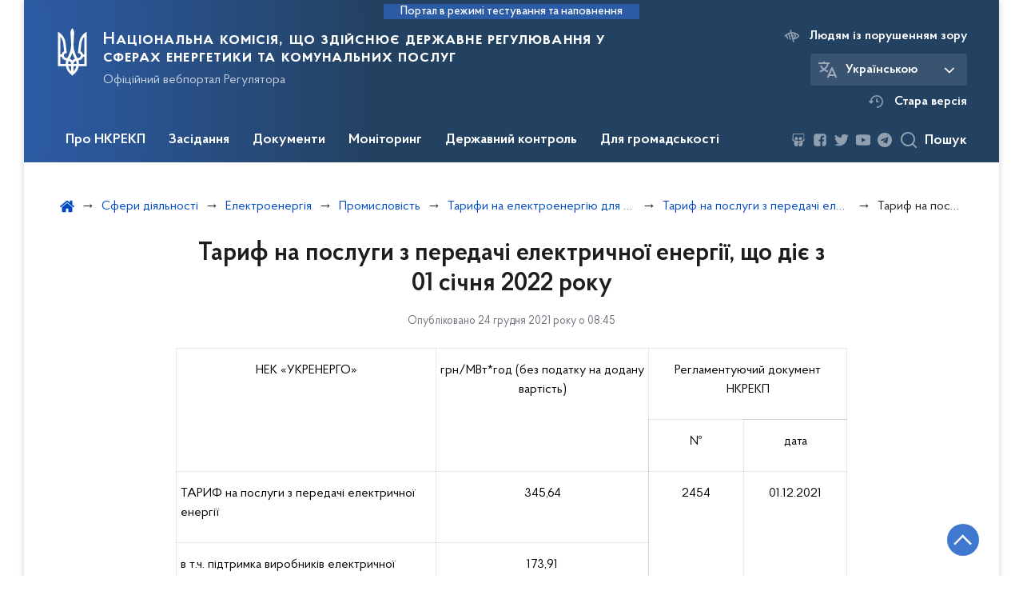

--- FILE ---
content_type: application/javascript
request_url: https://www.nerc.gov.ua/combine/87af41d83dfa3d2674b021b78f796998-1707130586
body_size: 34982
content:
!function(e){var t={};function __webpack_require__(n){if(t[n])return t[n].exports;var i=t[n]={i:n,l:!1,exports:{}};return e[n].call(i.exports,i,i.exports,__webpack_require__),i.l=!0,i.exports}__webpack_require__.m=e,__webpack_require__.c=t,__webpack_require__.d=function(e,t,n){__webpack_require__.o(e,t)||Object.defineProperty(e,t,{enumerable:!0,get:n})},__webpack_require__.r=function(e){"undefined"!=typeof Symbol&&Symbol.toStringTag&&Object.defineProperty(e,Symbol.toStringTag,{value:"Module"}),Object.defineProperty(e,"__esModule",{value:!0})},__webpack_require__.t=function(e,t){if(1&t&&(e=__webpack_require__(e)),8&t)return e;if(4&t&&"object"==typeof e&&e&&e.__esModule)return e;var n=Object.create(null);if(__webpack_require__.r(n),Object.defineProperty(n,"default",{enumerable:!0,value:e}),2&t&&"string"!=typeof e)for(var i in e)__webpack_require__.d(n,i,function(t){return e[t]}.bind(null,i));return n},__webpack_require__.n=function(e){var t=e&&e.__esModule?function getDefault(){return e.default}:function getModuleExports(){return e};return __webpack_require__.d(t,"a",t),t},__webpack_require__.o=function(e,t){return Object.prototype.hasOwnProperty.call(e,t)},__webpack_require__.p="",__webpack_require__(__webpack_require__.s=75)}({0:function(e,t){e.exports=function _classCallCheck(e,t){if(!(e instanceof t))throw new TypeError("Cannot call a class as a function")},e.exports.__esModule=!0,e.exports.default=e.exports},1:function(e,t,n){var i=n(11);function _defineProperties(e,t){for(var n=0;n<t.length;n++){var s=t[n];s.enumerable=s.enumerable||!1,s.configurable=!0,"value"in s&&(s.writable=!0),Object.defineProperty(e,i(s.key),s)}}e.exports=function _createClass(e,t,n){return t&&_defineProperties(e.prototype,t),n&&_defineProperties(e,n),Object.defineProperty(e,"prototype",{writable:!1}),e},e.exports.__esModule=!0,e.exports.default=e.exports},10:function(e,t,n){var i=n(6);e.exports=function _unsupportedIterableToArray(e,t){if(e){if("string"==typeof e)return i(e,t);var n=Object.prototype.toString.call(e).slice(8,-1);return"Object"===n&&e.constructor&&(n=e.constructor.name),"Map"===n||"Set"===n?Array.from(e):"Arguments"===n||/^(?:Ui|I)nt(?:8|16|32)(?:Clamped)?Array$/.test(n)?i(e,t):void 0}},e.exports.__esModule=!0,e.exports.default=e.exports},11:function(e,t,n){var i=n(5).default,s=n(12);e.exports=function _toPropertyKey(e){var t=s(e,"string");return"symbol"===i(t)?t:String(t)},e.exports.__esModule=!0,e.exports.default=e.exports},12:function(e,t,n){var i=n(5).default;e.exports=function _toPrimitive(e,t){if("object"!==i(e)||null===e)return e;var n=e[Symbol.toPrimitive];if(void 0!==n){var s=n.call(e,t||"default");if("object"!==i(s))return s;throw new TypeError("@@toPrimitive must return a primitive value.")}return("string"===t?String:Number)(e)},e.exports.__esModule=!0,e.exports.default=e.exports},13:function(e,t,n){var i=n(6);e.exports=function _arrayWithoutHoles(e){if(Array.isArray(e))return i(e)},e.exports.__esModule=!0,e.exports.default=e.exports},14:function(e,t){e.exports=function _iterableToArray(e){if("undefined"!=typeof Symbol&&null!=e[Symbol.iterator]||null!=e["@@iterator"])return Array.from(e)},e.exports.__esModule=!0,e.exports.default=e.exports},15:function(e,t){e.exports=function _nonIterableSpread(){throw new TypeError("Invalid attempt to spread non-iterable instance.\nIn order to be iterable, non-array objects must have a [Symbol.iterator]() method.")},e.exports.__esModule=!0,e.exports.default=e.exports},16:function(e,t,n){"use strict";n.r(t),function(e){n.d(t,"BrowserInfo",(function(){return i})),n.d(t,"NodeInfo",(function(){return s})),n.d(t,"SearchBotDeviceInfo",(function(){return o})),n.d(t,"BotInfo",(function(){return r})),n.d(t,"ReactNativeInfo",(function(){return a})),n.d(t,"detect",(function(){return detect})),n.d(t,"browserName",(function(){return browserName})),n.d(t,"parseUserAgent",(function(){return parseUserAgent})),n.d(t,"detectOS",(function(){return detectOS})),n.d(t,"getNodeVersion",(function(){return getNodeVersion}));var __spreadArray=function(e,t,n){if(n||2===arguments.length)for(var i,s=0,o=t.length;s<o;s++)!i&&s in t||(i||(i=Array.prototype.slice.call(t,0,s)),i[s]=t[s]);return e.concat(i||Array.prototype.slice.call(t))},i=function i(e,t,n){this.name=e,this.version=t,this.os=n,this.type="browser"},s=function s(t){this.version=t,this.type="node",this.name="node",this.os=e.platform},o=function o(e,t,n,i){this.name=e,this.version=t,this.os=n,this.bot=i,this.type="bot-device"},r=function r(){this.type="bot",this.bot=!0,this.name="bot",this.version=null,this.os=null},a=function a(){this.type="react-native",this.name="react-native",this.version=null,this.os=null},l=/(nuhk|curl|Googlebot|Yammybot|Openbot|Slurp|MSNBot|Ask\ Jeeves\/Teoma|ia_archiver)/,u=[["aol",/AOLShield\/([0-9\._]+)/],["edge",/Edge\/([0-9\._]+)/],["edge-ios",/EdgiOS\/([0-9\._]+)/],["yandexbrowser",/YaBrowser\/([0-9\._]+)/],["kakaotalk",/KAKAOTALK\s([0-9\.]+)/],["samsung",/SamsungBrowser\/([0-9\.]+)/],["silk",/\bSilk\/([0-9._-]+)\b/],["miui",/MiuiBrowser\/([0-9\.]+)$/],["beaker",/BeakerBrowser\/([0-9\.]+)/],["edge-chromium",/EdgA?\/([0-9\.]+)/],["chromium-webview",/(?!Chrom.*OPR)wv\).*Chrom(?:e|ium)\/([0-9\.]+)(:?\s|$)/],["chrome",/(?!Chrom.*OPR)Chrom(?:e|ium)\/([0-9\.]+)(:?\s|$)/],["phantomjs",/PhantomJS\/([0-9\.]+)(:?\s|$)/],["crios",/CriOS\/([0-9\.]+)(:?\s|$)/],["firefox",/Firefox\/([0-9\.]+)(?:\s|$)/],["fxios",/FxiOS\/([0-9\.]+)/],["opera-mini",/Opera Mini.*Version\/([0-9\.]+)/],["opera",/Opera\/([0-9\.]+)(?:\s|$)/],["opera",/OPR\/([0-9\.]+)(:?\s|$)/],["pie",/^Microsoft Pocket Internet Explorer\/(\d+\.\d+)$/],["pie",/^Mozilla\/\d\.\d+\s\(compatible;\s(?:MSP?IE|MSInternet Explorer) (\d+\.\d+);.*Windows CE.*\)$/],["netfront",/^Mozilla\/\d\.\d+.*NetFront\/(\d.\d)/],["ie",/Trident\/7\.0.*rv\:([0-9\.]+).*\).*Gecko$/],["ie",/MSIE\s([0-9\.]+);.*Trident\/[4-7].0/],["ie",/MSIE\s(7\.0)/],["bb10",/BB10;\sTouch.*Version\/([0-9\.]+)/],["android",/Android\s([0-9\.]+)/],["ios",/Version\/([0-9\._]+).*Mobile.*Safari.*/],["safari",/Version\/([0-9\._]+).*Safari/],["facebook",/FB[AS]V\/([0-9\.]+)/],["instagram",/Instagram\s([0-9\.]+)/],["ios-webview",/AppleWebKit\/([0-9\.]+).*Mobile/],["ios-webview",/AppleWebKit\/([0-9\.]+).*Gecko\)$/],["curl",/^curl\/([0-9\.]+)$/],["searchbot",/alexa|bot|crawl(er|ing)|facebookexternalhit|feedburner|google web preview|nagios|postrank|pingdom|slurp|spider|yahoo!|yandex/]],c=[["iOS",/iP(hone|od|ad)/],["Android OS",/Android/],["BlackBerry OS",/BlackBerry|BB10/],["Windows Mobile",/IEMobile/],["Amazon OS",/Kindle/],["Windows 3.11",/Win16/],["Windows 95",/(Windows 95)|(Win95)|(Windows_95)/],["Windows 98",/(Windows 98)|(Win98)/],["Windows 2000",/(Windows NT 5.0)|(Windows 2000)/],["Windows XP",/(Windows NT 5.1)|(Windows XP)/],["Windows Server 2003",/(Windows NT 5.2)/],["Windows Vista",/(Windows NT 6.0)/],["Windows 7",/(Windows NT 6.1)/],["Windows 8",/(Windows NT 6.2)/],["Windows 8.1",/(Windows NT 6.3)/],["Windows 10",/(Windows NT 10.0)/],["Windows ME",/Windows ME/],["Windows CE",/Windows CE|WinCE|Microsoft Pocket Internet Explorer/],["Open BSD",/OpenBSD/],["Sun OS",/SunOS/],["Chrome OS",/CrOS/],["Linux",/(Linux)|(X11)/],["Mac OS",/(Mac_PowerPC)|(Macintosh)/],["QNX",/QNX/],["BeOS",/BeOS/],["OS/2",/OS\/2/]];function detect(e){return e?parseUserAgent(e):"undefined"==typeof document&&"undefined"!=typeof navigator&&"ReactNative"===navigator.product?new a:"undefined"!=typeof navigator?parseUserAgent(navigator.userAgent):getNodeVersion()}function matchUserAgent(e){return""!==e&&u.reduce((function(t,n){var i=n[0],s=n[1];if(t)return t;var o=s.exec(e);return!!o&&[i,o]}),!1)}function browserName(e){var t=matchUserAgent(e);return t?t[0]:null}function parseUserAgent(e){var t=matchUserAgent(e);if(!t)return null;var n=t[0],s=t[1];if("searchbot"===n)return new r;var a=s[1]&&s[1].split(".").join("_").split("_").slice(0,3);a?a.length<3&&(a=__spreadArray(__spreadArray([],a,!0),function createVersionParts(e){for(var t=[],n=0;n<e;n++)t.push("0");return t}(3-a.length),!0)):a=[];var u=a.join("."),c=detectOS(e),h=l.exec(e);return h&&h[1]?new o(n,u,c,h[1]):new i(n,u,c)}function detectOS(e){for(var t=0,n=c.length;t<n;t++){var i=c[t],s=i[0];if(i[1].exec(e))return s}return null}function getNodeVersion(){return void 0!==e&&e.version?new s(e.version.slice(1)):null}}.call(this,n(8))},17:function(e,t,n){"use strict";n.r(t),n.d(t,"disableBodyScroll",(function(){return m})),n.d(t,"clearAllBodyScrollLocks",(function(){return f})),n.d(t,"enableBodyScroll",(function(){return g}));var i=!1;if("undefined"!=typeof window){var s={get passive(){i=!0}};window.addEventListener("testPassive",null,s),window.removeEventListener("testPassive",null,s)}var o="undefined"!=typeof window&&window.navigator&&window.navigator.platform&&(/iP(ad|hone|od)/.test(window.navigator.platform)||"MacIntel"===window.navigator.platform&&window.navigator.maxTouchPoints>1),r=[],a=!1,l=-1,u=void 0,c=void 0,h=function allowTouchMove(e){return r.some((function(t){return!(!t.options.allowTouchMove||!t.options.allowTouchMove(e))}))},d=function preventDefault(e){var t=e||window.event;return!!h(t.target)||(t.touches.length>1||(t.preventDefault&&t.preventDefault(),!1))},p=function restoreOverflowSetting(){void 0!==c&&(document.body.style.paddingRight=c,c=void 0),void 0!==u&&(document.body.style.overflow=u,u=void 0)},m=function disableBodyScroll(e,t){if(e){if(!r.some((function(t){return t.targetElement===e}))){var n={targetElement:e,options:t||{}};r=[].concat(function _toConsumableArray(e){if(Array.isArray(e)){for(var t=0,n=Array(e.length);t<e.length;t++)n[t]=e[t];return n}return Array.from(e)}(r),[n]),o?(e.ontouchstart=function(e){1===e.targetTouches.length&&(l=e.targetTouches[0].clientY)},e.ontouchmove=function(t){1===t.targetTouches.length&&function handleScroll(e,t){var n=e.targetTouches[0].clientY-l;!h(e.target)&&(t&&0===t.scrollTop&&n>0||function isTargetElementTotallyScrolled(e){return!!e&&e.scrollHeight-e.scrollTop<=e.clientHeight}(t)&&n<0?d(e):e.stopPropagation())}(t,e)},a||(document.addEventListener("touchmove",d,i?{passive:!1}:void 0),a=!0)):function setOverflowHidden(e){if(void 0===c){var t=!!e&&!0===e.reserveScrollBarGap,n=window.innerWidth-document.documentElement.clientWidth;t&&n>0&&(c=document.body.style.paddingRight,document.body.style.paddingRight=n+"px")}void 0===u&&(u=document.body.style.overflow,document.body.style.overflow="hidden")}(t)}}else console.error("disableBodyScroll unsuccessful - targetElement must be provided when calling disableBodyScroll on IOS devices.")},f=function clearAllBodyScrollLocks(){o?(r.forEach((function(e){e.targetElement.ontouchstart=null,e.targetElement.ontouchmove=null})),a&&(document.removeEventListener("touchmove",d,i?{passive:!1}:void 0),a=!1),l=-1):p(),r=[]},g=function enableBodyScroll(e){e?(r=r.filter((function(t){return t.targetElement!==e})),o?(e.ontouchstart=null,e.ontouchmove=null,a&&0===r.length&&(document.removeEventListener("touchmove",d,i?{passive:!1}:void 0),a=!1)):r.length||p()):console.error("enableBodyScroll unsuccessful - targetElement must be provided when calling enableBodyScroll on IOS devices.")}},2:function(e,t,n){var i=n(13),s=n(14),o=n(10),r=n(15);e.exports=function _toConsumableArray(e){return i(e)||s(e)||o(e)||r()},e.exports.__esModule=!0,e.exports.default=e.exports},26:function(e,t,n){"use strict";[["getScrollY","scrollTop","pageYOffset"],["getScrollX","scrollLeft","pageXOffset"]].forEach((function(t){var n=t[0],i=t[1],s=t[2];e.exports[n]=function(){return s in window?window[s]:window.document.documentElement[i]}}))},4:function(e,t,n){"use strict";n.d(t,"a",(function(){return a}));var i=n(0),s=n.n(i),o=n(1),r=n.n(o),a=function(){function ValidateDatesPicker(){s()(this,ValidateDatesPicker),this.settings(),this.texts(),this.bindEvents()}return r()(ValidateDatesPicker,[{key:"settings",value:function settings(){this.dateFromInput=document.getElementById("header_npa_from"),this.dateToInput=document.getElementById("header_npa_to"),this.errorBlock=document.getElementById("error_header_npa"),this.btn=document.getElementById("submitNpaBtnHeader")}},{key:"texts",value:function texts(){var e,t,n,i,s,o,r,a,l,u;this.errMsgDay=(null===(e=window.multiLang)||void 0===e||null===(t=e.timeLine)||void 0===t?void 0:t.errMsgDay)||"День початку має бути меншим",this.errMsgMounth=(null===(n=window.multiLang)||void 0===n||null===(i=n.timeLine)||void 0===i?void 0:i.errMsgMounth)||"Місяць початку має бути меншим",this.errMsgYear=(null===(s=window.multiLang)||void 0===s||null===(o=s.timeLine)||void 0===o?void 0:o.errMsgYear)||"Рік початку має бути меншим",this.chooseDateText=(null===(r=window.multiLang)||void 0===r||null===(a=r.allPages)||void 0===a?void 0:a.chooseDateText)||"Виберіть дату",this.noResults=(null===(l=window.multiLang)||void 0===l||null===(u=l.allPages)||void 0===u?void 0:u.notFoundText)||"Нічого не знайдено",this.allTypesname=""}},{key:"validateDates",value:function validateDates(){var e=this.dateFromInput.value.length?this.dateFromInput.value.split("."):this.dateFromInput.value,t=this.dateToInput.value.length?this.dateToInput.value.split("."):this.dateToInput.value;return e=this.dateFromInput.value.length?"".concat(e[2],"-").concat(e[1],"-").concat(e[0]):"",t=this.dateToInput.value.length?"".concat(t[2],"-").concat(t[1],"-").concat(t[0]):"",moment(e).diff(t,"year")>0?(this.errorBlock.innerHTML=this.errMsgYear,this.errorBlock.classList.add("active"),void(this.validatePassed=!1)):moment(e).diff(t,"month")>0?(this.errorBlock.innerHTML=this.errMsgMounth,this.errorBlock.classList.add("active"),void(this.validatePassed=!1)):moment(e).diff(t,"days")>0?(this.errorBlock.innerHTML=this.errMsgDay,this.errorBlock.classList.add("active"),void(this.validatePassed=!1)):(this.errorBlock.classList.remove("active"),this.errorBlock.innerHTML="",void(this.validatePassed=!0))}},{key:"disableBtnSearch",value:function disableBtnSearch(){this.btn.setAttribute("disabled","true")}},{key:"enableBtnSearch",value:function enableBtnSearch(){this.btn.removeAttribute("disabled")}},{key:"bindEvents",value:function bindEvents(){var e=this;this.dateFromInput.value="",this.dateToInput.value="",$(".js_datepicker_single-header").on("changeDate",(function(){e.validateDates(),e.validatePassed?e.enableBtnSearch():e.disableBtnSearch()})).on("clearDate",(function(){e.validateDates(),e.validatePassed?e.enableBtnSearch():e.disableBtnSearch()})).on("hide",(function(){e.validateDates(),e.validatePassed?e.enableBtnSearch():e.disableBtnSearch()}))}}]),ValidateDatesPicker}()},45:function(e,t,n){"use strict";n.d(t,"a",(function(){return l}));var i=n(0),s=n.n(i),o=n(1),r=n.n(o),a=n(26);var l=function(){function InitShare(){var e=this;s()(this,InitShare),function fixPosition(){var e,t,n,i,s=document.getElementById("shareBlock"),o=document.querySelector(".news__wrapper"),r={document},l={document},u=Math.max(r.scrollHeight,r.offsetHeight,l.clientHeight,l.scrollHeight,l.offsetHeight);s&&window.innerWidth>768&&(window.onscroll=function(){e=function collision(e,t){if(e.length>0&&t.length>0){var n=e.offset().left,i=e.offset().top,s=i+e.outerHeight(!0),o=n+e.outerWidth(!0),r=t.offset().left,a=t.offset().top,l=t.outerHeight(!0),u=t.outerWidth(!0);return!(s<a||i>a+l||o<r||n>r+u)}return!1}($("#shareBlock"),$("#layout-footer")),"act"===s.getAttribute("data-position")?(i=700,n=635,t=a.getScrollY()-600):"news"===s.getAttribute("data-position")?(i=500,n=420,t=a.getScrollY()-400):"service"===s.getAttribute("data-position")?(i=500,n=260,t=a.getScrollY()-265):"events"===s.getAttribute("data-position")&&(i=1e3,n=645,t=a.getScrollY()-600),a.getScrollY()>n&&a.getScrollY()<u-i?!1===e?(s&&(s.classList.add("active"),s.style.opacity="1"),o&&o.classList.add("active"),s.style.top="".concat(t,"px")):s&&(s.style.opacity="0"):(s&&(s.classList.remove("active"),s.style.opacity="1"),o&&o.classList.remove("active"))})}(),this.settings(),this.bindEvents(),setTimeout((function(){e.countShared(),setTimeout((function(){e.countShared(),setTimeout((function(){e.countShared(),setTimeout((function(){e.countShared()}),e.timeoutShareCheck)}),e.timeoutShareCheck)}),e.timeoutShareCheck)}),this.timeoutShareCheck)}return r()(InitShare,[{key:"settings",value:function settings(){this.href=window.location.href,this.shareCountAll=0,this.counters="",this.btnSelector=document.querySelectorAll("button[data-type]"),this.totalCounterWrapper=document.querySelector(".share__count"),this.totalCounter=document.querySelector(".js-share-count"),this.timeoutShareCheck=500,this.dependencies={facebook:"https://www.facebook.com/share.php?u=",twitter:"https://twitter.com/intent/tweet?url=",googleplus:"https://plus.google.com/share?url=",link:"https://www.linkedin.com/shareArticle?mini=true&url=",viber:"https://3p3x.adj.st/?adjust_t=u783g1_kw9yml&adjust_fallback=https%3A%2F%2Fwww.viber.com%2F%3Futm_source%3DPartner%26utm_medium%3DSharebutton%26utm_campaign%3DDefualt&adjust_campaign=Sharebutton&adjust_deeplink=",whatsapp:"whatsapp://send?text="}}},{key:"createLink",value:function createLink(e){var t,n=this;Object.keys(this.dependencies).forEach((function(i){({}).hasOwnProperty.call(n.dependencies,i)&&e===i&&(t=n.dependencies[i]+encodeURIComponent(n.href),"viber"===i&&(t=n.dependencies[i]+encodeURIComponent("viber://forward?text=".concat(n.href))))})),this.openShareWindow(t)}},{key:"openShareWindow",value:function openShareWindow(e){window.open(e,"connectWindow","width=800,height=600,scrollbars=yes")}},{key:"bindEvents",value:function bindEvents(){for(var e=this,t=0;t<this.btnSelector.length;t++)this.btnSelector[t].addEventListener("click",(function(t){var n;t.preventDefault(),t.stopPropagation(),n=t.target.hasAttribute("data-type")?t.target.getAttribute("data-type"):"",n=t.target.parentElement.hasAttribute("data-type")?t.target.parentElement.getAttribute("data-type"):n,e.createLink(n)}))}},{key:"countShared",value:function countShared(){var e=this;this.shareCountAll=0,this.counters=document.querySelectorAll(".likely__counter"),this.counters.forEach((function(t){e.shareCountAll+=Number(t.innerHTML)})),this.shareCountAll>0&&!this.totalCounterWrapper.classList.contains("active")&&this.totalCounterWrapper.classList.add("active"),this.totalCounter&&(this.totalCounter.innerText=this.shareCountAll)}}]),InitShare}()},46:function(e,t,n){"use strict";function printPage(){var e=document.getElementById("printBtn");e&&(e.onclick=function(e){e.preventDefault(),window.print()})}n.d(t,"a",(function(){return printPage}))},5:function(e,t){function _typeof(t){return e.exports=_typeof="function"==typeof Symbol&&"symbol"==typeof Symbol.iterator?function(e){return typeof e}:function(e){return e&&"function"==typeof Symbol&&e.constructor===Symbol&&e!==Symbol.prototype?"symbol":typeof e},e.exports.__esModule=!0,e.exports.default=e.exports,_typeof(t)}e.exports=_typeof,e.exports.__esModule=!0,e.exports.default=e.exports},6:function(e,t){e.exports=function _arrayLikeToArray(e,t){(null==t||t>e.length)&&(t=e.length);for(var n=0,i=new Array(t);n<t;n++)i[n]=e[n];return i},e.exports.__esModule=!0,e.exports.default=e.exports},7:function(e,t,n){"use strict";n.d(t,"a",(function(){return header}));var i=Object.assign||function(e){for(var t=1;t<arguments.length;t++){var n=arguments[t];for(var i in n)Object.prototype.hasOwnProperty.call(n,i)&&(e[i]=n[i])}return e},s=function isSupported(e){return"IMG"===e.tagName},o=function isNode(e){return e&&1===e.nodeType},r=function isSvg(e){return".svg"===(e.currentSrc||e.src).substr(-4).toLowerCase()},a=function getImagesFromSelector(e){try{return Array.isArray(e)?e.filter(s):function isNodeList(e){return NodeList.prototype.isPrototypeOf(e)}(e)?[].slice.call(e).filter(s):o(e)?[e].filter(s):"string"==typeof e?[].slice.call(document.querySelectorAll(e)).filter(s):[]}catch(e){throw new TypeError("The provided selector is invalid.\nExpects a CSS selector, a Node element, a NodeList or an array.\nSee: https://github.com/francoischalifour/medium-zoom")}},l=function createOverlay(e){var t=document.createElement("div");return t.classList.add("medium-zoom-overlay"),t.style.background=e,t},u=function cloneTarget(e){var t=e.getBoundingClientRect(),n=t.top,i=t.left,s=t.width,o=t.height,r=e.cloneNode(),a=window.pageYOffset||document.documentElement.scrollTop||document.body.scrollTop||0,l=window.pageXOffset||document.documentElement.scrollLeft||document.body.scrollLeft||0;return r.removeAttribute("id"),r.style.position="absolute",r.style.top=n+a+"px",r.style.left=i+l+"px",r.style.width=s+"px",r.style.height=o+"px",r.style.transform="",r},c=function createCustomEvent(e,t){var n=i({bubbles:!1,cancelable:!1,detail:void 0},t);if("function"==typeof window.CustomEvent)return new CustomEvent(e,n);var s=document.createEvent("CustomEvent");return s.initCustomEvent(e,n.bubbles,n.cancelable,n.detail),s};!function styleInject(e,t){void 0===t&&(t={});var n=t.insertAt;if(e&&"undefined"!=typeof document){var i=document.head||document.getElementsByTagName("head")[0],s=document.createElement("style");s.type="text/css","top"===n&&i.firstChild?i.insertBefore(s,i.firstChild):i.appendChild(s),s.styleSheet?s.styleSheet.cssText=e:s.appendChild(document.createTextNode(e))}}(".medium-zoom-overlay{position:fixed;top:0;right:0;bottom:0;left:0;opacity:0;transition:opacity .3s;will-change:opacity}.medium-zoom--opened .medium-zoom-overlay{cursor:pointer;cursor:zoom-out;opacity:1}.medium-zoom-image{cursor:pointer;cursor:zoom-in;transition:transform .3s cubic-bezier(.2,0,.2,1)!important}.medium-zoom-image--hidden{visibility:hidden}.medium-zoom-image--opened{position:relative;cursor:pointer;cursor:zoom-out;will-change:transform}");var h=function mediumZoom(e){var t=arguments.length>1&&void 0!==arguments[1]?arguments[1]:{},n=window.Promise||function Promise(e){function noop(){}e(noop,noop)},s=function _handleClick(e){var t=e.target;t!==B?-1!==C.indexOf(t)&&w({target:t}):_()},h=function _handleScroll(){if(!M&&F.original){var e=window.pageYOffset||document.documentElement.scrollTop||document.body.scrollTop||0;Math.abs(x-e)>T.scrollOffset&&setTimeout(_,150)}},d=function _handleKeyUp(e){var t=e.key||e.keyCode;"Escape"!==t&&"Esc"!==t&&27!==t||_()},p=function update(){var e=arguments.length>0&&void 0!==arguments[0]?arguments[0]:{},t=e;if(e.background&&(B.style.background=e.background),e.container&&e.container instanceof Object&&(t.container=i({},T.container,e.container)),e.template){var n=o(e.template)?e.template:document.querySelector(e.template);t.template=n}return T=i({},T,t),C.forEach((function(e){e.dispatchEvent(c("medium-zoom:update",{detail:{zoom:D}}))})),D},m=function clone(){var e=arguments.length>0&&void 0!==arguments[0]?arguments[0]:{};return mediumZoom(i({},T,e))},f=function attach(){for(var e=arguments.length,t=Array(e),n=0;n<e;n++)t[n]=arguments[n];var i=t.reduce((function(e,t){return[].concat(e,a(t))}),[]);return i.filter((function(e){return-1===C.indexOf(e)})).forEach((function(e){C.push(e),e.classList.add("medium-zoom-image")})),A.forEach((function(e){var t=e.type,n=e.listener,s=e.options;i.forEach((function(e){e.addEventListener(t,n,s)}))})),D},g=function detach(){for(var e=arguments.length,t=Array(e),n=0;n<e;n++)t[n]=arguments[n];F.zoomed&&_();var i=t.length>0?t.reduce((function(e,t){return[].concat(e,a(t))}),[]):C;return i.forEach((function(e){e.classList.remove("medium-zoom-image"),e.dispatchEvent(c("medium-zoom:detach",{detail:{zoom:D}}))})),C=C.filter((function(e){return-1===i.indexOf(e)})),D},v=function on(e,t){var n=arguments.length>2&&void 0!==arguments[2]?arguments[2]:{};return C.forEach((function(i){i.addEventListener("medium-zoom:"+e,t,n)})),A.push({type:"medium-zoom:"+e,listener:t,options:n}),D},b=function off(e,t){var n=arguments.length>2&&void 0!==arguments[2]?arguments[2]:{};return C.forEach((function(i){i.removeEventListener("medium-zoom:"+e,t,n)})),A=A.filter((function(n){return!(n.type==="medium-zoom:"+e&&n.listener.toString()===t.toString())})),D},k=function open(){var e=arguments.length>0&&void 0!==arguments[0]?arguments[0]:{},t=e.target,s=function _animate(){var e={width:document.documentElement.clientWidth,height:document.documentElement.clientHeight,left:0,top:0,right:0,bottom:0},t=void 0,n=void 0;if(T.container)if(T.container instanceof Object)t=(e=i({},e,T.container)).width-e.left-e.right-2*T.margin,n=e.height-e.top-e.bottom-2*T.margin;else{var s=(o(T.container)?T.container:document.querySelector(T.container)).getBoundingClientRect(),a=s.width,l=s.height,u=s.left,c=s.top;e=i({},e,{width:a,height:l,left:u,top:c})}t=t||e.width-2*T.margin,n=n||e.height-2*T.margin;var h=F.zoomedHd||F.original,d=r(h)?t:h.naturalWidth||t,p=r(h)?n:h.naturalHeight||n,m=h.getBoundingClientRect(),f=m.top,g=m.left,v=m.width,b=m.height,k=Math.min(Math.max(v,d),t)/v,_=Math.min(Math.max(b,p),n)/b,w=Math.min(k,_),y="scale("+w+") translate3d("+((t-v)/2-g+T.margin+e.left)/w+"px, "+((n-b)/2-f+T.margin+e.top)/w+"px, 0)";F.zoomed.style.transform=y,F.zoomedHd&&(F.zoomedHd.style.transform=y)};return new n((function(e){if(t&&-1===C.indexOf(t))e(D);else{if(F.zoomed)e(D);else{if(t)F.original=t;else{if(!(C.length>0))return void e(D);var n=C;F.original=n[0]}if(F.original.dispatchEvent(c("medium-zoom:open",{detail:{zoom:D}})),x=window.pageYOffset||document.documentElement.scrollTop||document.body.scrollTop||0,M=!0,F.zoomed=u(F.original),document.body.appendChild(B),T.template){var i=o(T.template)?T.template:document.querySelector(T.template);F.template=document.createElement("div"),F.template.appendChild(i.content.cloneNode(!0)),document.body.appendChild(F.template)}if(F.original.parentElement&&"PICTURE"===F.original.parentElement.tagName&&F.original.currentSrc&&(F.zoomed.src=F.original.currentSrc),document.body.appendChild(F.zoomed),window.requestAnimationFrame((function(){document.body.classList.add("medium-zoom--opened")})),F.original.classList.add("medium-zoom-image--hidden"),F.zoomed.classList.add("medium-zoom-image--opened"),F.zoomed.addEventListener("click",_),F.zoomed.addEventListener("transitionend",(function _handleOpenEnd(){M=!1,F.zoomed.removeEventListener("transitionend",_handleOpenEnd),F.original.dispatchEvent(c("medium-zoom:opened",{detail:{zoom:D}})),e(D)})),F.original.getAttribute("data-zoom-src")){F.zoomedHd=F.zoomed.cloneNode(),F.zoomedHd.removeAttribute("srcset"),F.zoomedHd.removeAttribute("sizes"),F.zoomedHd.removeAttribute("loading"),F.zoomedHd.src=F.zoomed.getAttribute("data-zoom-src"),F.zoomedHd.onerror=function(){clearInterval(r),console.warn("Unable to reach the zoom image target "+F.zoomedHd.src),F.zoomedHd=null,s()};var r=setInterval((function(){F.zoomedHd.complete&&(clearInterval(r),F.zoomedHd.classList.add("medium-zoom-image--opened"),F.zoomedHd.addEventListener("click",_),document.body.appendChild(F.zoomedHd),s())}),10)}else if(F.original.hasAttribute("srcset")){F.zoomedHd=F.zoomed.cloneNode(),F.zoomedHd.removeAttribute("sizes"),F.zoomedHd.removeAttribute("loading");var a=F.zoomedHd.addEventListener("load",(function(){F.zoomedHd.removeEventListener("load",a),F.zoomedHd.classList.add("medium-zoom-image--opened"),F.zoomedHd.addEventListener("click",_),document.body.appendChild(F.zoomedHd),s()}))}else s()}}}))},_=function close(){return new n((function(e){if(!M&&F.original){M=!0,document.body.classList.remove("medium-zoom--opened"),F.zoomed.style.transform="",F.zoomedHd&&(F.zoomedHd.style.transform=""),F.template&&(F.template.style.transition="opacity 150ms",F.template.style.opacity=0),F.original.dispatchEvent(c("medium-zoom:close",{detail:{zoom:D}})),F.zoomed.addEventListener("transitionend",(function _handleCloseEnd(){F.original.classList.remove("medium-zoom-image--hidden"),document.body.removeChild(F.zoomed),F.zoomedHd&&document.body.removeChild(F.zoomedHd),document.body.removeChild(B),F.zoomed.classList.remove("medium-zoom-image--opened"),F.template&&document.body.removeChild(F.template),M=!1,F.zoomed.removeEventListener("transitionend",_handleCloseEnd),F.original.dispatchEvent(c("medium-zoom:closed",{detail:{zoom:D}})),F.original=null,F.zoomed=null,F.zoomedHd=null,F.template=null,e(D)}))}else e(D)}))},w=function toggle(){var e=arguments.length>0&&void 0!==arguments[0]?arguments[0]:{},t=e.target;return F.original?_():k({target:t})},y=function getOptions(){return T},E=function getImages(){return C},S=function getZoomedImage(){return F.original},C=[],A=[],M=!1,x=0,T=t,F={original:null,zoomed:null,zoomedHd:null,template:null};"[object Object]"===Object.prototype.toString.call(e)?T=e:(e||"string"==typeof e)&&f(e),T=i({margin:0,background:"#fff",scrollOffset:40,container:null,template:null},T);var B=l(T.background);document.addEventListener("click",s),document.addEventListener("keyup",d),document.addEventListener("scroll",h),window.addEventListener("resize",_);var D={open:k,close:_,toggle:w,update:p,clone:m,attach:f,detach:g,on:v,off:b,getOptions:y,getImages:E,getZoomedImage:S};return D};var d=n(0),p=n.n(d),m=n(1),f=n.n(m),g=function(){function LowVision(){p()(this,LowVision),this.settings(),this.checkElements(),this.texts(),this.bindEvents(),this.checkVisionFooter(),this.checkVision(),this.fontOption=null!==localStorage.getItem("fontSize")?Number(localStorage.getItem("fontSize")):"",null===localStorage.getItem("fontSize")&&localStorage.setItem("fontSize",1),null!==localStorage.getItem("fontSize")&&this.checkFont()}return f()(LowVision,[{key:"settings",value:function settings(){this.changeVisionBtn=document.getElementById("changeVision"),this.changeVisionBtnSpan=document.querySelector("#changeVision span"),this.changeVisionFooter=document.getElementById("changeVisionFooter"),this.changeVisionBtnSpanFooter=document.querySelector("#changeVisionFooter span"),this.changeVisionMobile=document.getElementById("changeVisionMobile"),this.changeVisionBtnSpanMobile=document.querySelector("#changeVisionMobile span"),this.fornMinus=document.querySelector(".js_font_minus"),this.fontPlus=document.querySelector(".js_font_plus"),this.fontOption="",this.fontSizes=["16px","","20px","22px"]}},{key:"texts",value:function texts(){var e,t,n,i;this.changeVisionText=(null===(e=window.multiLang)||void 0===e||null===(t=e.allPages)||void 0===t?void 0:t.changeVisionText)||"Людям із порушенням зору",this.changeVisionNormalText=(null===(n=window.multiLang)||void 0===n||null===(i=n.allPages)||void 0===i?void 0:i.changeVisionNormalText)||"Стандартна версія"}},{key:"checkElements",value:function checkElements(){var e=function showError(e){console.log("%cElement required","background: #222; color: #bada55",', selector ="',e,'"')};this.changeVisionBtn||e("#changeVision"),this.changeVisionBtnSpan||e("#changeVision span"),this.changeVisionFooter||e("#changeVisionFooter"),this.changeVisionBtnSpanFooter||e("#changeVisionFooter span"),this.changeVisionMobile||e("#changeVisionMobile"),this.changeVisionBtnSpanMobile||e("#changeVisionMobile span"),this.fornMinus||e(".js_font_minus"),this.fontPlus||e(".js_font_plus")}},{key:"bindEvents",value:function bindEvents(){var e=this;this.changeVisionBtn&&(this.changeVisionBtn.onclick=function(){e.changeVision(),e.checkVisionFooter()}),this.changeVisionFooter&&(this.changeVisionFooter.onclick=function(){e.changeVision(),e.checkVisionFooter()}),this.changeVisionMobile&&(this.changeVisionMobile.onclick=function(){e.changeVision(),e.checkVisionFooter(),e.checkVisionMobile()}),this.fornMinus&&(this.fornMinus.onclick=function(){e.minusFontSize(),e.checkFont()}),this.fontPlus&&(this.fontPlus.onclick=function(){e.plusFontSize(),e.checkFont()})}},{key:"plusFontSize",value:function plusFontSize(){this.fontOption+=1}},{key:"minusFontSize",value:function minusFontSize(){this.fontOption-=1}},{key:"checkVision",value:function checkVision(){"on"===localStorage.getItem("lowvision")?document.documentElement.classList.add("lowvision"):(document.documentElement.classList.remove("lowvision"),localStorage.setItem("fontSize",1),this.checkFont()),this.changeVisionBtnSpan&&(this.changeVisionBtnSpan.innerHTML="on"===localStorage.getItem("lowvision")?this.changeVisionNormalText:this.changeVisionText)}},{key:"changeVision",value:function changeVision(){"on"===localStorage.getItem("lowvision")?localStorage.setItem("lowvision","off"):localStorage.setItem("lowvision","on"),this.checkVision()}},{key:"checkVisionFooter",value:function checkVisionFooter(){this.changeVisionBtnSpanFooter&&(this.changeVisionBtnSpanFooter.innerHTML="on"===localStorage.getItem("lowvision")?this.changeVisionNormalText:this.changeVisionText)}},{key:"checkVisionMobile",value:function checkVisionMobile(){this.changeVisionBtnSpanMobile&&(this.changeVisionBtnSpanMobile.innerHTML="on"===localStorage.getItem("lowvision")?this.changeVisionNormalText:this.changeVisionText)}},{key:"checkFont",value:function checkFont(){"on"===localStorage.getItem("lowvision")?localStorage.setItem("fontSize",this.fontOption):(localStorage.setItem("fontSize",1),this.fontOption=1),document.body.style.fontSize=this.fontSizes[this.fontOption],0===this.fontOption?this.fornMinus.classList.add("disabled"):this.fornMinus.classList.remove("disabled"),this.fontOption===this.fontSizes.length-1?this.fontPlus.classList.add("disabled"):this.fontPlus.classList.remove("disabled")}}]),LowVision}();function countMenuWidth(){new(function(){function ReplaceMenu(){var e=this;p()(this,ReplaceMenu),this.handleResize(),window.addEventListener("resize",(function(){e.handleResize()}))}return f()(ReplaceMenu,[{key:"settings",value:function settings(){this.menu=document.getElementById("menuDesktop"),this.show_more=document.getElementById("show_more"),this.menuWidth=this.menu?$(this.menu).width():"",this.menu.children.length&&(this.header=document.getElementById("layout-header"),this.menuItems=this.menu.children[0].children)}},{key:"bindEvents",value:function bindEvents(){this.desctop=window.innerWidth>=992,this.desctop&&this.checkMenuWidth()}},{key:"checkMenuWidth",value:function checkMenuWidth(){var e="";if(this.menuItems)for(var t=0;t<this.menuItems.length;t++)this.menuItems[t]&&((e=Number(e)+Math.ceil($(this.menuItems[t]).outerWidth(!0)))>this.menuWidth?($(this.menu).addClass("more-items"),this.show_more.classList.remove("d-none"),this.toggleEvent()):(this.show_more.classList.add("d-none"),$(this.menu).removeClass("more-items")))}},{key:"toggleEvent",value:function toggleEvent(){var e=this;this.show_more&&(this.show_more.onclick=function(){$(e.show_more).toggleClass("active"),$(e.menu).toggleClass("show-items")})}},{key:"handleResize",value:function handleResize(){this.settings(),this.bindEvents()}}]),ReplaceMenu}())}var v="function"==typeof Symbol&&"symbol"==typeof Symbol.iterator?function(e){return typeof e}:function(e){return e&&"function"==typeof Symbol&&e.constructor===Symbol&&e!==Symbol.prototype?"symbol":typeof e},b=window.device,k={},_=[];window.device=k;var w=window.document.documentElement,y=window.navigator.userAgent.toLowerCase(),E=["googletv","viera","smarttv","internet.tv","netcast","nettv","appletv","boxee","kylo","roku","dlnadoc","pov_tv","hbbtv","ce-html"];function includes(e,t){return-1!==e.indexOf(t)}function find(e){return includes(y,e)}function hasClass(e){return w.className.match(new RegExp(e,"i"))}function addClass(e){var t=null;hasClass(e)||(t=w.className.replace(/^\s+|\s+$/g,""),w.className=t+" "+e)}function removeClass(e){hasClass(e)&&(w.className=w.className.replace(" "+e,""))}function handleOrientation(){k.landscape()?(removeClass("portrait"),addClass("landscape"),walkOnChangeOrientationList("landscape")):(removeClass("landscape"),addClass("portrait"),walkOnChangeOrientationList("portrait")),setOrientationCache()}function walkOnChangeOrientationList(e){for(var t=0;t<_.length;t++)_[t](e)}k.macos=function(){return find("mac")},k.ios=function(){return k.iphone()||k.ipod()||k.ipad()},k.iphone=function(){return!k.windows()&&find("iphone")},k.ipod=function(){return find("ipod")},k.ipad=function(){var e="MacIntel"===navigator.platform&&navigator.maxTouchPoints>1;return find("ipad")||e},k.android=function(){return!k.windows()&&find("android")},k.androidPhone=function(){return k.android()&&find("mobile")},k.androidTablet=function(){return k.android()&&!find("mobile")},k.blackberry=function(){return find("blackberry")||find("bb10")},k.blackberryPhone=function(){return k.blackberry()&&!find("tablet")},k.blackberryTablet=function(){return k.blackberry()&&find("tablet")},k.windows=function(){return find("windows")},k.windowsPhone=function(){return k.windows()&&find("phone")},k.windowsTablet=function(){return k.windows()&&find("touch")&&!k.windowsPhone()},k.fxos=function(){return(find("(mobile")||find("(tablet"))&&find(" rv:")},k.fxosPhone=function(){return k.fxos()&&find("mobile")},k.fxosTablet=function(){return k.fxos()&&find("tablet")},k.meego=function(){return find("meego")},k.cordova=function(){return window.cordova&&"file:"===location.protocol},k.nodeWebkit=function(){return"object"===v(window.process)},k.mobile=function(){return k.androidPhone()||k.iphone()||k.ipod()||k.windowsPhone()||k.blackberryPhone()||k.fxosPhone()||k.meego()},k.tablet=function(){return k.ipad()||k.androidTablet()||k.blackberryTablet()||k.windowsTablet()||k.fxosTablet()},k.desktop=function(){return!k.tablet()&&!k.mobile()},k.television=function(){for(var e=0;e<E.length;){if(find(E[e]))return!0;e++}return!1},k.portrait=function(){return screen.orientation&&Object.prototype.hasOwnProperty.call(window,"onorientationchange")?includes(screen.orientation.type,"portrait"):k.ios()&&Object.prototype.hasOwnProperty.call(window,"orientation")?90!==Math.abs(window.orientation):window.innerHeight/window.innerWidth>1},k.landscape=function(){return screen.orientation&&Object.prototype.hasOwnProperty.call(window,"onorientationchange")?includes(screen.orientation.type,"landscape"):k.ios()&&Object.prototype.hasOwnProperty.call(window,"orientation")?90===Math.abs(window.orientation):window.innerHeight/window.innerWidth<1},k.noConflict=function(){return window.device=b,this},k.ios()?k.ipad()?addClass("ios ipad tablet"):k.iphone()?addClass("ios iphone mobile"):k.ipod()&&addClass("ios ipod mobile"):k.macos()?addClass("macos desktop"):k.android()?k.androidTablet()?addClass("android tablet"):addClass("android mobile"):k.blackberry()?k.blackberryTablet()?addClass("blackberry tablet"):addClass("blackberry mobile"):k.windows()?k.windowsTablet()?addClass("windows tablet"):k.windowsPhone()?addClass("windows mobile"):addClass("windows desktop"):k.fxos()?k.fxosTablet()?addClass("fxos tablet"):addClass("fxos mobile"):k.meego()?addClass("meego mobile"):k.nodeWebkit()?addClass("node-webkit"):k.television()?addClass("television"):k.desktop()&&addClass("desktop"),k.cordova()&&addClass("cordova"),k.onChangeOrientation=function(e){"function"==typeof e&&_.push(e)};var S="resize";function findMatch(e){for(var t=0;t<e.length;t++)if(k[e[t]]())return e[t];return"unknown"}function setOrientationCache(){k.orientation=findMatch(["portrait","landscape"])}Object.prototype.hasOwnProperty.call(window,"onorientationchange")&&(S="orientationchange"),window.addEventListener?window.addEventListener(S,handleOrientation,!1):window.attachEvent?window.attachEvent(S,handleOrientation):window[S]=handleOrientation,handleOrientation(),k.type=findMatch(["mobile","tablet","desktop"]),k.os=findMatch(["ios","iphone","ipad","ipod","android","blackberry","macos","windows","fxos","meego","television"]),setOrientationCache();var C=k,A=n(16).detect;function get(e){return getComputedStyle(e)}function set(e,t){for(var n in t){var i=t[n];"number"==typeof i&&(i+="px"),e.style[n]=i}return e}function div(e){var t=document.createElement("div");return t.className=e,t}var M="undefined"!=typeof Element&&(Element.prototype.matches||Element.prototype.webkitMatchesSelector||Element.prototype.mozMatchesSelector||Element.prototype.msMatchesSelector);function matches(e,t){if(!M)throw new Error("No element matching method supported");return M.call(e,t)}function remove(e){e.remove?e.remove():e.parentNode&&e.parentNode.removeChild(e)}function queryChildren(e,t){return Array.prototype.filter.call(e.children,(function(e){return matches(e,t)}))}var x="ps",T="ps__rtl",F={thumb:function(e){return"ps__thumb-"+e},rail:function(e){return"ps__rail-"+e},consuming:"ps__child--consume"},B={focus:"ps--focus",clicking:"ps--clicking",active:function(e){return"ps--active-"+e},scrolling:function(e){return"ps--scrolling-"+e}},D={x:null,y:null};function addScrollingClass(e,t){var n=e.element.classList,i=B.scrolling(t);n.contains(i)?clearTimeout(D[t]):n.add(i)}function removeScrollingClass(e,t){D[t]=setTimeout((function(){return e.isAlive&&e.element.classList.remove(B.scrolling(t))}),e.settings.scrollingThreshold)}var I=function EventElement(e){this.element=e,this.handlers={}},L={isEmpty:{configurable:!0}};I.prototype.bind=function bind(e,t){void 0===this.handlers[e]&&(this.handlers[e]=[]),this.handlers[e].push(t),this.element.addEventListener(e,t,!1)},I.prototype.unbind=function unbind(e,t){var n=this;this.handlers[e]=this.handlers[e].filter((function(i){return!(!t||i===t)||(n.element.removeEventListener(e,i,!1),!1)}))},I.prototype.unbindAll=function unbindAll(){for(var e in this.handlers)this.unbind(e)},L.isEmpty.get=function(){var e=this;return Object.keys(this.handlers).every((function(t){return 0===e.handlers[t].length}))},Object.defineProperties(I.prototype,L);var P=function EventManager(){this.eventElements=[]};function createEvent(e){if("function"==typeof window.CustomEvent)return new CustomEvent(e);var t=document.createEvent("CustomEvent");return t.initCustomEvent(e,!1,!1,void 0),t}function processScrollDiff(e,t,n,i,s){var o;if(void 0===i&&(i=!0),void 0===s&&(s=!1),"top"===t)o=["contentHeight","containerHeight","scrollTop","y","up","down"];else{if("left"!==t)throw new Error("A proper axis should be provided");o=["contentWidth","containerWidth","scrollLeft","x","left","right"]}!function processScrollDiff$1(e,t,n,i,s){var o=n[0],r=n[1],a=n[2],l=n[3],u=n[4],c=n[5];void 0===i&&(i=!0);void 0===s&&(s=!1);var h=e.element;e.reach[l]=null,h[a]<1&&(e.reach[l]="start");h[a]>e[o]-e[r]-1&&(e.reach[l]="end");t&&(h.dispatchEvent(createEvent("ps-scroll-"+l)),t<0?h.dispatchEvent(createEvent("ps-scroll-"+u)):t>0&&h.dispatchEvent(createEvent("ps-scroll-"+c)),i&&function setScrollingClassInstantly(e,t){addScrollingClass(e,t),removeScrollingClass(e,t)}(e,l));e.reach[l]&&(t||s)&&h.dispatchEvent(createEvent("ps-"+l+"-reach-"+e.reach[l]))}(e,n,o,i,s)}function toInt(e){return parseInt(e,10)||0}P.prototype.eventElement=function eventElement(e){var t=this.eventElements.filter((function(t){return t.element===e}))[0];return t||(t=new I(e),this.eventElements.push(t)),t},P.prototype.bind=function bind(e,t,n){this.eventElement(e).bind(t,n)},P.prototype.unbind=function unbind(e,t,n){var i=this.eventElement(e);i.unbind(t,n),i.isEmpty&&this.eventElements.splice(this.eventElements.indexOf(i),1)},P.prototype.unbindAll=function unbindAll(){this.eventElements.forEach((function(e){return e.unbindAll()})),this.eventElements=[]},P.prototype.once=function once(e,t,n){var i=this.eventElement(e),onceHandler=function(e){i.unbind(t,onceHandler),n(e)};i.bind(t,onceHandler)};var V={isWebKit:"undefined"!=typeof document&&"WebkitAppearance"in document.documentElement.style,supportsTouch:"undefined"!=typeof window&&("ontouchstart"in window||"maxTouchPoints"in window.navigator&&window.navigator.maxTouchPoints>0||window.DocumentTouch&&document instanceof window.DocumentTouch),supportsIePointer:"undefined"!=typeof navigator&&navigator.msMaxTouchPoints,isChrome:"undefined"!=typeof navigator&&/Chrome/i.test(navigator&&navigator.userAgent)};function updateGeometry(e){var t=e.element,n=Math.floor(t.scrollTop),i=t.getBoundingClientRect();e.containerWidth=Math.round(i.width),e.containerHeight=Math.round(i.height),e.contentWidth=t.scrollWidth,e.contentHeight=t.scrollHeight,t.contains(e.scrollbarXRail)||(queryChildren(t,F.rail("x")).forEach((function(e){return remove(e)})),t.appendChild(e.scrollbarXRail)),t.contains(e.scrollbarYRail)||(queryChildren(t,F.rail("y")).forEach((function(e){return remove(e)})),t.appendChild(e.scrollbarYRail)),!e.settings.suppressScrollX&&e.containerWidth+e.settings.scrollXMarginOffset<e.contentWidth?(e.scrollbarXActive=!0,e.railXWidth=e.containerWidth-e.railXMarginWidth,e.railXRatio=e.containerWidth/e.railXWidth,e.scrollbarXWidth=getThumbSize(e,toInt(e.railXWidth*e.containerWidth/e.contentWidth)),e.scrollbarXLeft=toInt((e.negativeScrollAdjustment+t.scrollLeft)*(e.railXWidth-e.scrollbarXWidth)/(e.contentWidth-e.containerWidth))):e.scrollbarXActive=!1,!e.settings.suppressScrollY&&e.containerHeight+e.settings.scrollYMarginOffset<e.contentHeight?(e.scrollbarYActive=!0,e.railYHeight=e.containerHeight-e.railYMarginHeight,e.railYRatio=e.containerHeight/e.railYHeight,e.scrollbarYHeight=getThumbSize(e,toInt(e.railYHeight*e.containerHeight/e.contentHeight)),e.scrollbarYTop=toInt(n*(e.railYHeight-e.scrollbarYHeight)/(e.contentHeight-e.containerHeight))):e.scrollbarYActive=!1,e.scrollbarXLeft>=e.railXWidth-e.scrollbarXWidth&&(e.scrollbarXLeft=e.railXWidth-e.scrollbarXWidth),e.scrollbarYTop>=e.railYHeight-e.scrollbarYHeight&&(e.scrollbarYTop=e.railYHeight-e.scrollbarYHeight),function updateCss(e,t){var n={width:t.railXWidth},i=Math.floor(e.scrollTop);t.isRtl?n.left=t.negativeScrollAdjustment+e.scrollLeft+t.containerWidth-t.contentWidth:n.left=e.scrollLeft;t.isScrollbarXUsingBottom?n.bottom=t.scrollbarXBottom-i:n.top=t.scrollbarXTop+i;set(t.scrollbarXRail,n);var s={top:i,height:t.railYHeight};t.isScrollbarYUsingRight?t.isRtl?s.right=t.contentWidth-(t.negativeScrollAdjustment+e.scrollLeft)-t.scrollbarYRight-t.scrollbarYOuterWidth-9:s.right=t.scrollbarYRight-e.scrollLeft:t.isRtl?s.left=t.negativeScrollAdjustment+e.scrollLeft+2*t.containerWidth-t.contentWidth-t.scrollbarYLeft-t.scrollbarYOuterWidth:s.left=t.scrollbarYLeft+e.scrollLeft;set(t.scrollbarYRail,s),set(t.scrollbarX,{left:t.scrollbarXLeft,width:t.scrollbarXWidth-t.railBorderXWidth}),set(t.scrollbarY,{top:t.scrollbarYTop,height:t.scrollbarYHeight-t.railBorderYWidth})}(t,e),e.scrollbarXActive?t.classList.add(B.active("x")):(t.classList.remove(B.active("x")),e.scrollbarXWidth=0,e.scrollbarXLeft=0,t.scrollLeft=!0===e.isRtl?e.contentWidth:0),e.scrollbarYActive?t.classList.add(B.active("y")):(t.classList.remove(B.active("y")),e.scrollbarYHeight=0,e.scrollbarYTop=0,t.scrollTop=0)}function getThumbSize(e,t){return e.settings.minScrollbarLength&&(t=Math.max(t,e.settings.minScrollbarLength)),e.settings.maxScrollbarLength&&(t=Math.min(t,e.settings.maxScrollbarLength)),t}function bindMouseScrollHandler(e,t){var n=t[0],i=t[1],s=t[2],o=t[3],r=t[4],a=t[5],l=t[6],u=t[7],c=t[8],h=e.element,d=null,p=null,m=null;function mouseMoveHandler(t){t.touches&&t.touches[0]&&(t[s]=t.touches[0].pageY),h[l]=d+m*(t[s]-p),addScrollingClass(e,u),updateGeometry(e),t.stopPropagation(),t.type.startsWith("touch")&&t.changedTouches.length>1&&t.preventDefault()}function mouseUpHandler(){removeScrollingClass(e,u),e[c].classList.remove(B.clicking),e.event.unbind(e.ownerDocument,"mousemove",mouseMoveHandler)}function bindMoves(t,r){d=h[l],r&&t.touches&&(t[s]=t.touches[0].pageY),p=t[s],m=(e[i]-e[n])/(e[o]-e[a]),r?e.event.bind(e.ownerDocument,"touchmove",mouseMoveHandler):(e.event.bind(e.ownerDocument,"mousemove",mouseMoveHandler),e.event.once(e.ownerDocument,"mouseup",mouseUpHandler),t.preventDefault()),e[c].classList.add(B.clicking),t.stopPropagation()}e.event.bind(e[r],"mousedown",(function(e){bindMoves(e)})),e.event.bind(e[r],"touchstart",(function(e){bindMoves(e,!0)}))}var O={"click-rail":function clickRail(e){e.element,e.event.bind(e.scrollbarY,"mousedown",(function(e){return e.stopPropagation()})),e.event.bind(e.scrollbarYRail,"mousedown",(function(t){var n=t.pageY-window.pageYOffset-e.scrollbarYRail.getBoundingClientRect().top>e.scrollbarYTop?1:-1;e.element.scrollTop+=n*e.containerHeight,updateGeometry(e),t.stopPropagation()})),e.event.bind(e.scrollbarX,"mousedown",(function(e){return e.stopPropagation()})),e.event.bind(e.scrollbarXRail,"mousedown",(function(t){var n=t.pageX-window.pageXOffset-e.scrollbarXRail.getBoundingClientRect().left>e.scrollbarXLeft?1:-1;e.element.scrollLeft+=n*e.containerWidth,updateGeometry(e),t.stopPropagation()}))},"drag-thumb":function dragThumb(e){bindMouseScrollHandler(e,["containerWidth","contentWidth","pageX","railXWidth","scrollbarX","scrollbarXWidth","scrollLeft","x","scrollbarXRail"]),bindMouseScrollHandler(e,["containerHeight","contentHeight","pageY","railYHeight","scrollbarY","scrollbarYHeight","scrollTop","y","scrollbarYRail"])},keyboard:function keyboard(e){var t=e.element;e.event.bind(e.ownerDocument,"keydown",(function(n){if(!(n.isDefaultPrevented&&n.isDefaultPrevented()||n.defaultPrevented)&&(matches(t,":hover")||matches(e.scrollbarX,":focus")||matches(e.scrollbarY,":focus"))){var i=document.activeElement?document.activeElement:e.ownerDocument.activeElement;if(i){if("IFRAME"===i.tagName)i=i.contentDocument.activeElement;else for(;i.shadowRoot;)i=i.shadowRoot.activeElement;if(function isEditable(e){return matches(e,"input,[contenteditable]")||matches(e,"select,[contenteditable]")||matches(e,"textarea,[contenteditable]")||matches(e,"button,[contenteditable]")}(i))return}var s=0,o=0;switch(n.which){case 37:s=n.metaKey?-e.contentWidth:n.altKey?-e.containerWidth:-30;break;case 38:o=n.metaKey?e.contentHeight:n.altKey?e.containerHeight:30;break;case 39:s=n.metaKey?e.contentWidth:n.altKey?e.containerWidth:30;break;case 40:o=n.metaKey?-e.contentHeight:n.altKey?-e.containerHeight:-30;break;case 32:o=n.shiftKey?e.containerHeight:-e.containerHeight;break;case 33:o=e.containerHeight;break;case 34:o=-e.containerHeight;break;case 36:o=e.contentHeight;break;case 35:o=-e.contentHeight;break;default:return}e.settings.suppressScrollX&&0!==s||e.settings.suppressScrollY&&0!==o||(t.scrollTop-=o,t.scrollLeft+=s,updateGeometry(e),function shouldPreventDefault(n,i){var s=Math.floor(t.scrollTop);if(0===n){if(!e.scrollbarYActive)return!1;if(0===s&&i>0||s>=e.contentHeight-e.containerHeight&&i<0)return!e.settings.wheelPropagation}var o=t.scrollLeft;if(0===i){if(!e.scrollbarXActive)return!1;if(0===o&&n<0||o>=e.contentWidth-e.containerWidth&&n>0)return!e.settings.wheelPropagation}return!0}(s,o)&&n.preventDefault())}}))},wheel:function wheel(e){var t=e.element;function mousewheelHandler(n){var i=function getDeltaFromEvent(e){var t=e.deltaX,n=-1*e.deltaY;return void 0!==t&&void 0!==n||(t=-1*e.wheelDeltaX/6,n=e.wheelDeltaY/6),e.deltaMode&&1===e.deltaMode&&(t*=10,n*=10),t!=t&&n!=n&&(t=0,n=e.wheelDelta),e.shiftKey?[-n,-t]:[t,n]}(n),s=i[0],o=i[1];if(!function shouldBeConsumedByChild(e,n,i){if(!V.isWebKit&&t.querySelector("select:focus"))return!0;if(!t.contains(e))return!1;for(var s=e;s&&s!==t;){if(s.classList.contains(F.consuming))return!0;var o=get(s);if(i&&o.overflowY.match(/(scroll|auto)/)){var r=s.scrollHeight-s.clientHeight;if(r>0&&(s.scrollTop>0&&i<0||s.scrollTop<r&&i>0))return!0}if(n&&o.overflowX.match(/(scroll|auto)/)){var a=s.scrollWidth-s.clientWidth;if(a>0&&(s.scrollLeft>0&&n<0||s.scrollLeft<a&&n>0))return!0}s=s.parentNode}return!1}(n.target,s,o)){var r=!1;e.settings.useBothWheelAxes?e.scrollbarYActive&&!e.scrollbarXActive?(o?t.scrollTop-=o*e.settings.wheelSpeed:t.scrollTop+=s*e.settings.wheelSpeed,r=!0):e.scrollbarXActive&&!e.scrollbarYActive&&(s?t.scrollLeft+=s*e.settings.wheelSpeed:t.scrollLeft-=o*e.settings.wheelSpeed,r=!0):(t.scrollTop-=o*e.settings.wheelSpeed,t.scrollLeft+=s*e.settings.wheelSpeed),updateGeometry(e),(r=r||function shouldPreventDefault(n,i){var s=Math.floor(t.scrollTop),o=0===t.scrollTop,r=s+t.offsetHeight===t.scrollHeight,a=0===t.scrollLeft,l=t.scrollLeft+t.offsetWidth===t.scrollWidth;return!(Math.abs(i)>Math.abs(n)?o||r:a||l)||!e.settings.wheelPropagation}(s,o))&&!n.ctrlKey&&(n.stopPropagation(),n.preventDefault())}}void 0!==window.onwheel?e.event.bind(t,"wheel",mousewheelHandler):void 0!==window.onmousewheel&&e.event.bind(t,"mousewheel",mousewheelHandler)},touch:function touch(e){if(V.supportsTouch||V.supportsIePointer){var t=e.element,n={},i=0,s={},o=null;V.supportsTouch?(e.event.bind(t,"touchstart",touchStart),e.event.bind(t,"touchmove",touchMove),e.event.bind(t,"touchend",touchEnd)):V.supportsIePointer&&(window.PointerEvent?(e.event.bind(t,"pointerdown",touchStart),e.event.bind(t,"pointermove",touchMove),e.event.bind(t,"pointerup",touchEnd)):window.MSPointerEvent&&(e.event.bind(t,"MSPointerDown",touchStart),e.event.bind(t,"MSPointerMove",touchMove),e.event.bind(t,"MSPointerUp",touchEnd)))}function applyTouchMove(n,i){t.scrollTop-=i,t.scrollLeft-=n,updateGeometry(e)}function getTouch(e){return e.targetTouches?e.targetTouches[0]:e}function shouldHandle(e){return(!e.pointerType||"pen"!==e.pointerType||0!==e.buttons)&&(!(!e.targetTouches||1!==e.targetTouches.length)||!(!e.pointerType||"mouse"===e.pointerType||e.pointerType===e.MSPOINTER_TYPE_MOUSE))}function touchStart(e){if(shouldHandle(e)){var t=getTouch(e);n.pageX=t.pageX,n.pageY=t.pageY,i=(new Date).getTime(),null!==o&&clearInterval(o)}}function touchMove(o){if(shouldHandle(o)){var r=getTouch(o),a={pageX:r.pageX,pageY:r.pageY},l=a.pageX-n.pageX,u=a.pageY-n.pageY;if(function shouldBeConsumedByChild(e,n,i){if(!t.contains(e))return!1;for(var s=e;s&&s!==t;){if(s.classList.contains(F.consuming))return!0;var o=get(s);if(i&&o.overflowY.match(/(scroll|auto)/)){var r=s.scrollHeight-s.clientHeight;if(r>0&&(s.scrollTop>0&&i<0||s.scrollTop<r&&i>0))return!0}if(n&&o.overflowX.match(/(scroll|auto)/)){var a=s.scrollWidth-s.clientWidth;if(a>0&&(s.scrollLeft>0&&n<0||s.scrollLeft<a&&n>0))return!0}s=s.parentNode}return!1}(o.target,l,u))return;applyTouchMove(l,u),n=a;var c=(new Date).getTime(),h=c-i;h>0&&(s.x=l/h,s.y=u/h,i=c),function shouldPrevent(n,i){var s=Math.floor(t.scrollTop),o=t.scrollLeft,r=Math.abs(n),a=Math.abs(i);if(a>r){if(i<0&&s===e.contentHeight-e.containerHeight||i>0&&0===s)return 0===window.scrollY&&i>0&&V.isChrome}else if(r>a&&(n<0&&o===e.contentWidth-e.containerWidth||n>0&&0===o))return!0;return!0}(l,u)&&o.preventDefault()}}function touchEnd(){e.settings.swipeEasing&&(clearInterval(o),o=setInterval((function(){e.isInitialized?clearInterval(o):s.x||s.y?Math.abs(s.x)<.01&&Math.abs(s.y)<.01?clearInterval(o):e.element?(applyTouchMove(30*s.x,30*s.y),s.x*=.8,s.y*=.8):clearInterval(o):clearInterval(o)}),10))}}},R=function PerfectScrollbar(e,t){var n=this;if(void 0===t&&(t={}),"string"==typeof e&&(e=document.querySelector(e)),!e||!e.nodeName)throw new Error("no element is specified to initialize PerfectScrollbar");for(var i in this.element=e,e.classList.add(x),this.settings={handlers:["click-rail","drag-thumb","keyboard","wheel","touch"],maxScrollbarLength:null,minScrollbarLength:null,scrollingThreshold:1e3,scrollXMarginOffset:0,scrollYMarginOffset:0,suppressScrollX:!1,suppressScrollY:!1,swipeEasing:!0,useBothWheelAxes:!1,wheelPropagation:!0,wheelSpeed:1},t)this.settings[i]=t[i];this.containerWidth=null,this.containerHeight=null,this.contentWidth=null,this.contentHeight=null;var s,o,focus=function(){return e.classList.add(B.focus)},blur=function(){return e.classList.remove(B.focus)};this.isRtl="rtl"===get(e).direction,!0===this.isRtl&&e.classList.add(T),this.isNegativeScroll=(o=e.scrollLeft,e.scrollLeft=-1,s=e.scrollLeft<0,e.scrollLeft=o,s),this.negativeScrollAdjustment=this.isNegativeScroll?e.scrollWidth-e.clientWidth:0,this.event=new P,this.ownerDocument=e.ownerDocument||document,this.scrollbarXRail=div(F.rail("x")),e.appendChild(this.scrollbarXRail),this.scrollbarX=div(F.thumb("x")),this.scrollbarXRail.appendChild(this.scrollbarX),this.scrollbarX.setAttribute("tabindex",0),this.event.bind(this.scrollbarX,"focus",focus),this.event.bind(this.scrollbarX,"blur",blur),this.scrollbarXActive=null,this.scrollbarXWidth=null,this.scrollbarXLeft=null;var r=get(this.scrollbarXRail);this.scrollbarXBottom=parseInt(r.bottom,10),isNaN(this.scrollbarXBottom)?(this.isScrollbarXUsingBottom=!1,this.scrollbarXTop=toInt(r.top)):this.isScrollbarXUsingBottom=!0,this.railBorderXWidth=toInt(r.borderLeftWidth)+toInt(r.borderRightWidth),set(this.scrollbarXRail,{display:"block"}),this.railXMarginWidth=toInt(r.marginLeft)+toInt(r.marginRight),set(this.scrollbarXRail,{display:""}),this.railXWidth=null,this.railXRatio=null,this.scrollbarYRail=div(F.rail("y")),e.appendChild(this.scrollbarYRail),this.scrollbarY=div(F.thumb("y")),this.scrollbarYRail.appendChild(this.scrollbarY),this.scrollbarY.setAttribute("tabindex",0),this.event.bind(this.scrollbarY,"focus",focus),this.event.bind(this.scrollbarY,"blur",blur),this.scrollbarYActive=null,this.scrollbarYHeight=null,this.scrollbarYTop=null;var a=get(this.scrollbarYRail);this.scrollbarYRight=parseInt(a.right,10),isNaN(this.scrollbarYRight)?(this.isScrollbarYUsingRight=!1,this.scrollbarYLeft=toInt(a.left)):this.isScrollbarYUsingRight=!0,this.scrollbarYOuterWidth=this.isRtl?function perfect_scrollbar_esm_outerWidth(e){var t=get(e);return toInt(t.width)+toInt(t.paddingLeft)+toInt(t.paddingRight)+toInt(t.borderLeftWidth)+toInt(t.borderRightWidth)}(this.scrollbarY):null,this.railBorderYWidth=toInt(a.borderTopWidth)+toInt(a.borderBottomWidth),set(this.scrollbarYRail,{display:"block"}),this.railYMarginHeight=toInt(a.marginTop)+toInt(a.marginBottom),set(this.scrollbarYRail,{display:""}),this.railYHeight=null,this.railYRatio=null,this.reach={x:e.scrollLeft<=0?"start":e.scrollLeft>=this.contentWidth-this.containerWidth?"end":null,y:e.scrollTop<=0?"start":e.scrollTop>=this.contentHeight-this.containerHeight?"end":null},this.isAlive=!0,this.settings.handlers.forEach((function(e){return O[e](n)})),this.lastScrollTop=Math.floor(e.scrollTop),this.lastScrollLeft=e.scrollLeft,this.event.bind(this.element,"scroll",(function(e){return n.onScroll(e)})),updateGeometry(this)};R.prototype.update=function update(){this.isAlive&&(this.negativeScrollAdjustment=this.isNegativeScroll?this.element.scrollWidth-this.element.clientWidth:0,set(this.scrollbarXRail,{display:"block"}),set(this.scrollbarYRail,{display:"block"}),this.railXMarginWidth=toInt(get(this.scrollbarXRail).marginLeft)+toInt(get(this.scrollbarXRail).marginRight),this.railYMarginHeight=toInt(get(this.scrollbarYRail).marginTop)+toInt(get(this.scrollbarYRail).marginBottom),set(this.scrollbarXRail,{display:"none"}),set(this.scrollbarYRail,{display:"none"}),updateGeometry(this),processScrollDiff(this,"top",0,!1,!0),processScrollDiff(this,"left",0,!1,!0),set(this.scrollbarXRail,{display:""}),set(this.scrollbarYRail,{display:""}))},R.prototype.onScroll=function onScroll(e){this.isAlive&&(updateGeometry(this),processScrollDiff(this,"top",this.element.scrollTop-this.lastScrollTop),processScrollDiff(this,"left",this.element.scrollLeft-this.lastScrollLeft),this.lastScrollTop=Math.floor(this.element.scrollTop),this.lastScrollLeft=this.element.scrollLeft)},R.prototype.destroy=function destroy(){this.isAlive&&(this.event.unbindAll(),remove(this.scrollbarX),remove(this.scrollbarY),remove(this.scrollbarXRail),remove(this.scrollbarYRail),this.removePsClasses(),this.element=null,this.scrollbarX=null,this.scrollbarY=null,this.scrollbarXRail=null,this.scrollbarYRail=null,this.isAlive=!1)},R.prototype.removePsClasses=function removePsClasses(){this.element.className=this.element.className.split(" ").filter((function(e){return!e.match(/^ps([-_].+|)$/)})).join(" ")};var W=R;var H=n(17),z=H.disableBodyScroll,Y=H.enableBodyScroll;function searchAnim(){var e=document.getElementById("searchShow"),t=document.getElementById("searchPortal"),n=document.getElementById("searchNPA"),i=document.getElementById("searchPortalForm"),s=document.getElementById("searchNPAForm"),o=document.getElementById("closeSearch"),r=document.getElementById("header_search");e.addEventListener("click",(function showLinks(){$(this).toggleClass("active")}),!1),window.innerWidth<=992&&(e.onclick=function(){document.body.classList.add("active"),document.body.classList.add("hidden-search"),$("html, body").animate({scrollTop:0},500),z(r)}),t&&(t.onclick=function(){!function showPortalForm(){n.classList.remove("active"),s.classList.remove("active"),t.classList.add("active"),i.classList.add("active")}()}),n&&(n.onclick=function(){!function showNPAForm(){n.classList.add("active"),s.classList.add("active"),t.classList.remove("active"),i.classList.remove("active")}()}),o&&(o.onclick=function(){!function closeSearchSm(){e.classList.remove("active"),document.body.classList.remove("active"),document.body.classList.remove("hidden-search")}(),window.innerWidth<=992&&Y(r)}),$(document).mouseup((function(e){var t=$(".header_search"),n=$("#searchShow"),i=$(".datepicker-dropdown");t.is(e.target)||0!==t.has(e.target).length||n.is(e.target)||0!==n.has(e.target).length||i.is(e.target)||0!==i.has(e.target).length||n.removeClass("active")}))}var j=n(4),N=n(2),X=n.n(N);function _objectWithoutPropertiesLoose(e,t){if(null==e)return{};var n,i,s={},o=Object.keys(e);for(i=0;i<o.length;i++)n=o[i],t.indexOf(n)>=0||(s[n]=e[n]);return s}function IMask(e){let t=arguments.length>1&&void 0!==arguments[1]?arguments[1]:{};return new IMask.InputMask(e,t)}class ChangeDetails{constructor(e){Object.assign(this,{inserted:"",rawInserted:"",skip:!1,tailShift:0},e)}aggregate(e){return this.rawInserted+=e.rawInserted,this.skip=this.skip||e.skip,this.inserted+=e.inserted,this.tailShift+=e.tailShift,this}get offset(){return this.tailShift+this.inserted.length}}function isString(e){return"string"==typeof e||e instanceof String}IMask.ChangeDetails=ChangeDetails;const q="NONE",U="LEFT",K="FORCE_LEFT",G="RIGHT",Z="FORCE_RIGHT";function escapeRegExp(e){return e.replace(/([.*+?^=!:${}()|[\]\/\\])/g,"\\$1")}function normalizePrepare(e){return Array.isArray(e)?e:[e,new ChangeDetails]}function objectIncludes(e,t){if(t===e)return!0;var n,i=Array.isArray(t),s=Array.isArray(e);if(i&&s){if(t.length!=e.length)return!1;for(n=0;n<t.length;n++)if(!objectIncludes(t[n],e[n]))return!1;return!0}if(i!=s)return!1;if(t&&e&&"object"==typeof t&&"object"==typeof e){var o=t instanceof Date,r=e instanceof Date;if(o&&r)return t.getTime()==e.getTime();if(o!=r)return!1;var a=t instanceof RegExp,l=e instanceof RegExp;if(a&&l)return t.toString()==e.toString();if(a!=l)return!1;var u=Object.keys(t);for(n=0;n<u.length;n++)if(!Object.prototype.hasOwnProperty.call(e,u[n]))return!1;for(n=0;n<u.length;n++)if(!objectIncludes(e[u[n]],t[u[n]]))return!1;return!0}return!(!t||!e||"function"!=typeof t||"function"!=typeof e)&&t.toString()===e.toString()}class action_details_ActionDetails{constructor(e,t,n,i){for(this.value=e,this.cursorPos=t,this.oldValue=n,this.oldSelection=i;this.value.slice(0,this.startChangePos)!==this.oldValue.slice(0,this.startChangePos);)--this.oldSelection.start}get startChangePos(){return Math.min(this.cursorPos,this.oldSelection.start)}get insertedCount(){return this.cursorPos-this.startChangePos}get inserted(){return this.value.substr(this.startChangePos,this.insertedCount)}get removedCount(){return Math.max(this.oldSelection.end-this.startChangePos||this.oldValue.length-this.value.length,0)}get removed(){return this.oldValue.substr(this.startChangePos,this.removedCount)}get head(){return this.value.substring(0,this.startChangePos)}get tail(){return this.value.substring(this.startChangePos+this.insertedCount)}get removeDirection(){return!this.removedCount||this.insertedCount?q:this.oldSelection.end!==this.cursorPos&&this.oldSelection.start!==this.cursorPos||this.oldSelection.end!==this.oldSelection.start?U:G}}class ContinuousTailDetails{constructor(){let e=arguments.length>0&&void 0!==arguments[0]?arguments[0]:"",t=arguments.length>1&&void 0!==arguments[1]?arguments[1]:0,n=arguments.length>2?arguments[2]:void 0;this.value=e,this.from=t,this.stop=n}toString(){return this.value}extend(e){this.value+=String(e)}appendTo(e){return e.append(this.toString(),{tail:!0}).aggregate(e._appendPlaceholder())}get state(){return{value:this.value,from:this.from,stop:this.stop}}set state(e){Object.assign(this,e)}unshift(e){if(!this.value.length||null!=e&&this.from>=e)return"";const t=this.value[0];return this.value=this.value.slice(1),t}shift(){if(!this.value.length)return"";const e=this.value[this.value.length-1];return this.value=this.value.slice(0,-1),e}}class base_Masked{constructor(e){this._value="",this._update(Object.assign({},base_Masked.DEFAULTS,e)),this.isInitialized=!0}updateOptions(e){Object.keys(e).length&&this.withValueRefresh(this._update.bind(this,e))}_update(e){Object.assign(this,e)}get state(){return{_value:this.value}}set state(e){this._value=e._value}reset(){this._value=""}get value(){return this._value}set value(e){this.resolve(e)}resolve(e){let t=arguments.length>1&&void 0!==arguments[1]?arguments[1]:{input:!0};return this.reset(),this.append(e,t,""),this.doCommit(),this.value}get unmaskedValue(){return this.value}set unmaskedValue(e){this.reset(),this.append(e,{},""),this.doCommit()}get typedValue(){return this.doParse(this.value)}set typedValue(e){this.value=this.doFormat(e)}get rawInputValue(){return this.extractInput(0,this.value.length,{raw:!0})}set rawInputValue(e){this.reset(),this.append(e,{raw:!0},""),this.doCommit()}get displayValue(){return this.value}get isComplete(){return!0}get isFilled(){return this.isComplete}nearestInputPos(e,t){return e}totalInputPositions(){let e=arguments.length>0&&void 0!==arguments[0]?arguments[0]:0,t=arguments.length>1&&void 0!==arguments[1]?arguments[1]:this.value.length;return Math.min(this.value.length,t-e)}extractInput(){let e=arguments.length>0&&void 0!==arguments[0]?arguments[0]:0,t=arguments.length>1&&void 0!==arguments[1]?arguments[1]:this.value.length;return this.value.slice(e,t)}extractTail(){let e=arguments.length>0&&void 0!==arguments[0]?arguments[0]:0,t=arguments.length>1&&void 0!==arguments[1]?arguments[1]:this.value.length;return new ContinuousTailDetails(this.extractInput(e,t),e)}appendTail(e){return isString(e)&&(e=new ContinuousTailDetails(String(e))),e.appendTo(this)}_appendCharRaw(e){return e?(this._value+=e,new ChangeDetails({inserted:e,rawInserted:e})):new ChangeDetails}_appendChar(e){let t=arguments.length>1&&void 0!==arguments[1]?arguments[1]:{},n=arguments.length>2?arguments[2]:void 0;const i=this.state;let s;if([e,s]=normalizePrepare(this.doPrepare(e,t)),s=s.aggregate(this._appendCharRaw(e,t)),s.inserted){let e,o=!1!==this.doValidate(t);if(o&&null!=n){const t=this.state;!0===this.overwrite&&(e=n.state,n.unshift(this.value.length-s.tailShift));let i=this.appendTail(n);o=i.rawInserted===n.toString(),o&&i.inserted||"shift"!==this.overwrite||(this.state=t,e=n.state,n.shift(),i=this.appendTail(n),o=i.rawInserted===n.toString()),o&&i.inserted&&(this.state=t)}o||(s=new ChangeDetails,this.state=i,n&&e&&(n.state=e))}return s}_appendPlaceholder(){return new ChangeDetails}_appendEager(){return new ChangeDetails}append(e,t,n){if(!isString(e))throw new Error("value should be string");const i=new ChangeDetails,s=isString(n)?new ContinuousTailDetails(String(n)):n;null!=t&&t.tail&&(t._beforeTailState=this.state);for(let n=0;n<e.length;++n){const o=this._appendChar(e[n],t,s);if(!o.rawInserted&&!this.doSkipInvalid(e[n],t,s))break;i.aggregate(o)}return(!0===this.eager||"append"===this.eager)&&null!=t&&t.input&&e&&i.aggregate(this._appendEager()),null!=s&&(i.tailShift+=this.appendTail(s).tailShift),i}remove(){let e=arguments.length>0&&void 0!==arguments[0]?arguments[0]:0,t=arguments.length>1&&void 0!==arguments[1]?arguments[1]:this.value.length;return this._value=this.value.slice(0,e)+this.value.slice(t),new ChangeDetails}withValueRefresh(e){if(this._refreshing||!this.isInitialized)return e();this._refreshing=!0;const t=this.rawInputValue,n=this.value,i=e();return this.rawInputValue=t,this.value&&this.value!==n&&0===n.indexOf(this.value)&&this.append(n.slice(this.value.length),{},""),delete this._refreshing,i}runIsolated(e){if(this._isolated||!this.isInitialized)return e(this);this._isolated=!0;const t=this.state,n=e(this);return this.state=t,delete this._isolated,n}doSkipInvalid(e){return this.skipInvalid}doPrepare(e){let t=arguments.length>1&&void 0!==arguments[1]?arguments[1]:{};return this.prepare?this.prepare(e,this,t):e}doValidate(e){return(!this.validate||this.validate(this.value,this,e))&&(!this.parent||this.parent.doValidate(e))}doCommit(){this.commit&&this.commit(this.value,this)}doFormat(e){return this.format?this.format(e,this):e}doParse(e){return this.parse?this.parse(e,this):e}splice(e,t,n,i){let s=arguments.length>4&&void 0!==arguments[4]?arguments[4]:{input:!0};const o=e+t,r=this.extractTail(o),a=!0===this.eager||"remove"===this.eager;let l;a&&(i=function forceDirection(e){switch(e){case U:return K;case G:return Z;default:return e}}(i),l=this.extractInput(0,o,{raw:!0}));let u=e;const c=new ChangeDetails;if(i!==q&&(u=this.nearestInputPos(e,t>1&&0!==e&&!a?q:i),c.tailShift=u-e),c.aggregate(this.remove(u)),a&&i!==q&&l===this.rawInputValue)if(i===K){let e;for(;l===this.rawInputValue&&(e=this.value.length);)c.aggregate(new ChangeDetails({tailShift:-1})).aggregate(this.remove(e-1))}else i===Z&&r.unshift();return c.aggregate(this.append(n,s,r))}maskEquals(e){return this.mask===e}typedValueEquals(e){const t=this.typedValue;return e===t||base_Masked.EMPTY_VALUES.includes(e)&&base_Masked.EMPTY_VALUES.includes(t)||this.doFormat(e)===this.doFormat(this.typedValue)}}function maskedClass(e){if(null==e)throw new Error("mask property should be defined");return e instanceof RegExp?IMask.MaskedRegExp:isString(e)?IMask.MaskedPattern:e instanceof Date||e===Date?IMask.MaskedDate:e instanceof Number||"number"==typeof e||e===Number?IMask.MaskedNumber:Array.isArray(e)||e===Array?IMask.MaskedDynamic:IMask.Masked&&e.prototype instanceof IMask.Masked?e:e instanceof IMask.Masked?e.constructor:e instanceof Function?IMask.MaskedFunction:(console.warn("Mask not found for mask",e),IMask.Masked)}function createMask(e){if(IMask.Masked&&e instanceof IMask.Masked)return e;const t=(e=Object.assign({},e)).mask;if(IMask.Masked&&t instanceof IMask.Masked)return t;const n=maskedClass(t);if(!n)throw new Error("Masked class is not found for provided mask, appropriate module needs to be import manually before creating mask.");return new n(e)}base_Masked.DEFAULTS={format:String,parse:e=>e,skipInvalid:!0},base_Masked.EMPTY_VALUES=[void 0,null,""],IMask.Masked=base_Masked,IMask.createMask=createMask;const Q=["parent","isOptional","placeholderChar","displayChar","lazy","eager"],J={0:/\d/,a:/[\u0041-\u005A\u0061-\u007A\u00AA\u00B5\u00BA\u00C0-\u00D6\u00D8-\u00F6\u00F8-\u02C1\u02C6-\u02D1\u02E0-\u02E4\u02EC\u02EE\u0370-\u0374\u0376\u0377\u037A-\u037D\u0386\u0388-\u038A\u038C\u038E-\u03A1\u03A3-\u03F5\u03F7-\u0481\u048A-\u0527\u0531-\u0556\u0559\u0561-\u0587\u05D0-\u05EA\u05F0-\u05F2\u0620-\u064A\u066E\u066F\u0671-\u06D3\u06D5\u06E5\u06E6\u06EE\u06EF\u06FA-\u06FC\u06FF\u0710\u0712-\u072F\u074D-\u07A5\u07B1\u07CA-\u07EA\u07F4\u07F5\u07FA\u0800-\u0815\u081A\u0824\u0828\u0840-\u0858\u08A0\u08A2-\u08AC\u0904-\u0939\u093D\u0950\u0958-\u0961\u0971-\u0977\u0979-\u097F\u0985-\u098C\u098F\u0990\u0993-\u09A8\u09AA-\u09B0\u09B2\u09B6-\u09B9\u09BD\u09CE\u09DC\u09DD\u09DF-\u09E1\u09F0\u09F1\u0A05-\u0A0A\u0A0F\u0A10\u0A13-\u0A28\u0A2A-\u0A30\u0A32\u0A33\u0A35\u0A36\u0A38\u0A39\u0A59-\u0A5C\u0A5E\u0A72-\u0A74\u0A85-\u0A8D\u0A8F-\u0A91\u0A93-\u0AA8\u0AAA-\u0AB0\u0AB2\u0AB3\u0AB5-\u0AB9\u0ABD\u0AD0\u0AE0\u0AE1\u0B05-\u0B0C\u0B0F\u0B10\u0B13-\u0B28\u0B2A-\u0B30\u0B32\u0B33\u0B35-\u0B39\u0B3D\u0B5C\u0B5D\u0B5F-\u0B61\u0B71\u0B83\u0B85-\u0B8A\u0B8E-\u0B90\u0B92-\u0B95\u0B99\u0B9A\u0B9C\u0B9E\u0B9F\u0BA3\u0BA4\u0BA8-\u0BAA\u0BAE-\u0BB9\u0BD0\u0C05-\u0C0C\u0C0E-\u0C10\u0C12-\u0C28\u0C2A-\u0C33\u0C35-\u0C39\u0C3D\u0C58\u0C59\u0C60\u0C61\u0C85-\u0C8C\u0C8E-\u0C90\u0C92-\u0CA8\u0CAA-\u0CB3\u0CB5-\u0CB9\u0CBD\u0CDE\u0CE0\u0CE1\u0CF1\u0CF2\u0D05-\u0D0C\u0D0E-\u0D10\u0D12-\u0D3A\u0D3D\u0D4E\u0D60\u0D61\u0D7A-\u0D7F\u0D85-\u0D96\u0D9A-\u0DB1\u0DB3-\u0DBB\u0DBD\u0DC0-\u0DC6\u0E01-\u0E30\u0E32\u0E33\u0E40-\u0E46\u0E81\u0E82\u0E84\u0E87\u0E88\u0E8A\u0E8D\u0E94-\u0E97\u0E99-\u0E9F\u0EA1-\u0EA3\u0EA5\u0EA7\u0EAA\u0EAB\u0EAD-\u0EB0\u0EB2\u0EB3\u0EBD\u0EC0-\u0EC4\u0EC6\u0EDC-\u0EDF\u0F00\u0F40-\u0F47\u0F49-\u0F6C\u0F88-\u0F8C\u1000-\u102A\u103F\u1050-\u1055\u105A-\u105D\u1061\u1065\u1066\u106E-\u1070\u1075-\u1081\u108E\u10A0-\u10C5\u10C7\u10CD\u10D0-\u10FA\u10FC-\u1248\u124A-\u124D\u1250-\u1256\u1258\u125A-\u125D\u1260-\u1288\u128A-\u128D\u1290-\u12B0\u12B2-\u12B5\u12B8-\u12BE\u12C0\u12C2-\u12C5\u12C8-\u12D6\u12D8-\u1310\u1312-\u1315\u1318-\u135A\u1380-\u138F\u13A0-\u13F4\u1401-\u166C\u166F-\u167F\u1681-\u169A\u16A0-\u16EA\u1700-\u170C\u170E-\u1711\u1720-\u1731\u1740-\u1751\u1760-\u176C\u176E-\u1770\u1780-\u17B3\u17D7\u17DC\u1820-\u1877\u1880-\u18A8\u18AA\u18B0-\u18F5\u1900-\u191C\u1950-\u196D\u1970-\u1974\u1980-\u19AB\u19C1-\u19C7\u1A00-\u1A16\u1A20-\u1A54\u1AA7\u1B05-\u1B33\u1B45-\u1B4B\u1B83-\u1BA0\u1BAE\u1BAF\u1BBA-\u1BE5\u1C00-\u1C23\u1C4D-\u1C4F\u1C5A-\u1C7D\u1CE9-\u1CEC\u1CEE-\u1CF1\u1CF5\u1CF6\u1D00-\u1DBF\u1E00-\u1F15\u1F18-\u1F1D\u1F20-\u1F45\u1F48-\u1F4D\u1F50-\u1F57\u1F59\u1F5B\u1F5D\u1F5F-\u1F7D\u1F80-\u1FB4\u1FB6-\u1FBC\u1FBE\u1FC2-\u1FC4\u1FC6-\u1FCC\u1FD0-\u1FD3\u1FD6-\u1FDB\u1FE0-\u1FEC\u1FF2-\u1FF4\u1FF6-\u1FFC\u2071\u207F\u2090-\u209C\u2102\u2107\u210A-\u2113\u2115\u2119-\u211D\u2124\u2126\u2128\u212A-\u212D\u212F-\u2139\u213C-\u213F\u2145-\u2149\u214E\u2183\u2184\u2C00-\u2C2E\u2C30-\u2C5E\u2C60-\u2CE4\u2CEB-\u2CEE\u2CF2\u2CF3\u2D00-\u2D25\u2D27\u2D2D\u2D30-\u2D67\u2D6F\u2D80-\u2D96\u2DA0-\u2DA6\u2DA8-\u2DAE\u2DB0-\u2DB6\u2DB8-\u2DBE\u2DC0-\u2DC6\u2DC8-\u2DCE\u2DD0-\u2DD6\u2DD8-\u2DDE\u2E2F\u3005\u3006\u3031-\u3035\u303B\u303C\u3041-\u3096\u309D-\u309F\u30A1-\u30FA\u30FC-\u30FF\u3105-\u312D\u3131-\u318E\u31A0-\u31BA\u31F0-\u31FF\u3400-\u4DB5\u4E00-\u9FCC\uA000-\uA48C\uA4D0-\uA4FD\uA500-\uA60C\uA610-\uA61F\uA62A\uA62B\uA640-\uA66E\uA67F-\uA697\uA6A0-\uA6E5\uA717-\uA71F\uA722-\uA788\uA78B-\uA78E\uA790-\uA793\uA7A0-\uA7AA\uA7F8-\uA801\uA803-\uA805\uA807-\uA80A\uA80C-\uA822\uA840-\uA873\uA882-\uA8B3\uA8F2-\uA8F7\uA8FB\uA90A-\uA925\uA930-\uA946\uA960-\uA97C\uA984-\uA9B2\uA9CF\uAA00-\uAA28\uAA40-\uAA42\uAA44-\uAA4B\uAA60-\uAA76\uAA7A\uAA80-\uAAAF\uAAB1\uAAB5\uAAB6\uAAB9-\uAABD\uAAC0\uAAC2\uAADB-\uAADD\uAAE0-\uAAEA\uAAF2-\uAAF4\uAB01-\uAB06\uAB09-\uAB0E\uAB11-\uAB16\uAB20-\uAB26\uAB28-\uAB2E\uABC0-\uABE2\uAC00-\uD7A3\uD7B0-\uD7C6\uD7CB-\uD7FB\uF900-\uFA6D\uFA70-\uFAD9\uFB00-\uFB06\uFB13-\uFB17\uFB1D\uFB1F-\uFB28\uFB2A-\uFB36\uFB38-\uFB3C\uFB3E\uFB40\uFB41\uFB43\uFB44\uFB46-\uFBB1\uFBD3-\uFD3D\uFD50-\uFD8F\uFD92-\uFDC7\uFDF0-\uFDFB\uFE70-\uFE74\uFE76-\uFEFC\uFF21-\uFF3A\uFF41-\uFF5A\uFF66-\uFFBE\uFFC2-\uFFC7\uFFCA-\uFFCF\uFFD2-\uFFD7\uFFDA-\uFFDC]/,"*":/./};class input_definition_PatternInputDefinition{constructor(e){const{parent:t,isOptional:n,placeholderChar:i,displayChar:s,lazy:o,eager:r}=e,a=_objectWithoutPropertiesLoose(e,Q);this.masked=createMask(a),Object.assign(this,{parent:t,isOptional:n,placeholderChar:i,displayChar:s,lazy:o,eager:r})}reset(){this.isFilled=!1,this.masked.reset()}remove(){let e=arguments.length>0&&void 0!==arguments[0]?arguments[0]:0,t=arguments.length>1&&void 0!==arguments[1]?arguments[1]:this.value.length;return 0===e&&t>=1?(this.isFilled=!1,this.masked.remove(e,t)):new ChangeDetails}get value(){return this.masked.value||(this.isFilled&&!this.isOptional?this.placeholderChar:"")}get unmaskedValue(){return this.masked.unmaskedValue}get displayValue(){return this.masked.value&&this.displayChar||this.value}get isComplete(){return Boolean(this.masked.value)||this.isOptional}_appendChar(e){let t=arguments.length>1&&void 0!==arguments[1]?arguments[1]:{};if(this.isFilled)return new ChangeDetails;const n=this.masked.state,i=this.masked._appendChar(e,t);return i.inserted&&!1===this.doValidate(t)&&(i.inserted=i.rawInserted="",this.masked.state=n),i.inserted||this.isOptional||this.lazy||t.input||(i.inserted=this.placeholderChar),i.skip=!i.inserted&&!this.isOptional,this.isFilled=Boolean(i.inserted),i}append(){return this.masked.append(...arguments)}_appendPlaceholder(){const e=new ChangeDetails;return this.isFilled||this.isOptional||(this.isFilled=!0,e.inserted=this.placeholderChar),e}_appendEager(){return new ChangeDetails}extractTail(){return this.masked.extractTail(...arguments)}appendTail(){return this.masked.appendTail(...arguments)}extractInput(){let e=arguments.length>0&&void 0!==arguments[0]?arguments[0]:0,t=arguments.length>1&&void 0!==arguments[1]?arguments[1]:this.value.length,n=arguments.length>2?arguments[2]:void 0;return this.masked.extractInput(e,t,n)}nearestInputPos(e){let t=arguments.length>1&&void 0!==arguments[1]?arguments[1]:q;const n=this.value.length,i=Math.min(Math.max(e,0),n);switch(t){case U:case K:return this.isComplete?i:0;case G:case Z:return this.isComplete?i:n;case q:default:return i}}totalInputPositions(){let e=arguments.length>0&&void 0!==arguments[0]?arguments[0]:0,t=arguments.length>1&&void 0!==arguments[1]?arguments[1]:this.value.length;return this.value.slice(e,t).length}doValidate(){return this.masked.doValidate(...arguments)&&(!this.parent||this.parent.doValidate(...arguments))}doCommit(){this.masked.doCommit()}get state(){return{masked:this.masked.state,isFilled:this.isFilled}}set state(e){this.masked.state=e.masked,this.isFilled=e.isFilled}}class fixed_definition_PatternFixedDefinition{constructor(e){Object.assign(this,e),this._value="",this.isFixed=!0}get value(){return this._value}get unmaskedValue(){return this.isUnmasking?this.value:""}get displayValue(){return this.value}reset(){this._isRawInput=!1,this._value=""}remove(){let e=arguments.length>0&&void 0!==arguments[0]?arguments[0]:0,t=arguments.length>1&&void 0!==arguments[1]?arguments[1]:this._value.length;return this._value=this._value.slice(0,e)+this._value.slice(t),this._value||(this._isRawInput=!1),new ChangeDetails}nearestInputPos(e){let t=arguments.length>1&&void 0!==arguments[1]?arguments[1]:q;const n=this._value.length;switch(t){case U:case K:return 0;case q:case G:case Z:default:return n}}totalInputPositions(){let e=arguments.length>0&&void 0!==arguments[0]?arguments[0]:0,t=arguments.length>1&&void 0!==arguments[1]?arguments[1]:this._value.length;return this._isRawInput?t-e:0}extractInput(){let e=arguments.length>0&&void 0!==arguments[0]?arguments[0]:0,t=arguments.length>1&&void 0!==arguments[1]?arguments[1]:this._value.length;return(arguments.length>2&&void 0!==arguments[2]?arguments[2]:{}).raw&&this._isRawInput&&this._value.slice(e,t)||""}get isComplete(){return!0}get isFilled(){return Boolean(this._value)}_appendChar(e){let t=arguments.length>1&&void 0!==arguments[1]?arguments[1]:{};const n=new ChangeDetails;if(this.isFilled)return n;const i=!0===this.eager||"append"===this.eager,s=this.char===e&&(this.isUnmasking||t.input||t.raw)&&(!t.raw||!i)&&!t.tail;return s&&(n.rawInserted=this.char),this._value=n.inserted=this.char,this._isRawInput=s&&(t.raw||t.input),n}_appendEager(){return this._appendChar(this.char,{tail:!0})}_appendPlaceholder(){const e=new ChangeDetails;return this.isFilled||(this._value=e.inserted=this.char),e}extractTail(){return arguments.length>1&&void 0!==arguments[1]||this.value.length,new ContinuousTailDetails("")}appendTail(e){return isString(e)&&(e=new ContinuousTailDetails(String(e))),e.appendTo(this)}append(e,t,n){const i=this._appendChar(e[0],t);return null!=n&&(i.tailShift+=this.appendTail(n).tailShift),i}doCommit(){}get state(){return{_value:this._value,_isRawInput:this._isRawInput}}set state(e){Object.assign(this,e)}}const ee=["chunks"];class chunk_tail_details_ChunksTailDetails{constructor(){let e=arguments.length>0&&void 0!==arguments[0]?arguments[0]:[],t=arguments.length>1&&void 0!==arguments[1]?arguments[1]:0;this.chunks=e,this.from=t}toString(){return this.chunks.map(String).join("")}extend(e){if(!String(e))return;isString(e)&&(e=new ContinuousTailDetails(String(e)));const t=this.chunks[this.chunks.length-1],n=t&&(t.stop===e.stop||null==e.stop)&&e.from===t.from+t.toString().length;if(e instanceof ContinuousTailDetails)n?t.extend(e.toString()):this.chunks.push(e);else if(e instanceof chunk_tail_details_ChunksTailDetails){if(null==e.stop){let t;for(;e.chunks.length&&null==e.chunks[0].stop;)t=e.chunks.shift(),t.from+=e.from,this.extend(t)}e.toString()&&(e.stop=e.blockIndex,this.chunks.push(e))}}appendTo(e){if(!(e instanceof IMask.MaskedPattern)){return new ContinuousTailDetails(this.toString()).appendTo(e)}const t=new ChangeDetails;for(let n=0;n<this.chunks.length&&!t.skip;++n){const i=this.chunks[n],s=e._mapPosToBlock(e.value.length),o=i.stop;let r;if(null!=o&&(!s||s.index<=o)){if(i instanceof chunk_tail_details_ChunksTailDetails||e._stops.indexOf(o)>=0){const n=e._appendPlaceholder(o);t.aggregate(n)}r=i instanceof chunk_tail_details_ChunksTailDetails&&e._blocks[o]}if(r){const n=r.appendTail(i);n.skip=!1,t.aggregate(n),e._value+=n.inserted;const s=i.toString().slice(n.rawInserted.length);s&&t.aggregate(e.append(s,{tail:!0}))}else t.aggregate(e.append(i.toString(),{tail:!0}))}return t}get state(){return{chunks:this.chunks.map(e=>e.state),from:this.from,stop:this.stop,blockIndex:this.blockIndex}}set state(e){const{chunks:t}=e,n=_objectWithoutPropertiesLoose(e,ee);Object.assign(this,n),this.chunks=t.map(e=>{const t="chunks"in e?new chunk_tail_details_ChunksTailDetails:new ContinuousTailDetails;return t.state=e,t})}unshift(e){if(!this.chunks.length||null!=e&&this.from>=e)return"";const t=null!=e?e-this.from:e;let n=0;for(;n<this.chunks.length;){const e=this.chunks[n],i=e.unshift(t);if(e.toString()){if(!i)break;++n}else this.chunks.splice(n,1);if(i)return i}return""}shift(){if(!this.chunks.length)return"";let e=this.chunks.length-1;for(;0<=e;){const t=this.chunks[e],n=t.shift();if(t.toString()){if(!n)break;--e}else this.chunks.splice(e,1);if(n)return n}return""}}class cursor_PatternCursor{constructor(e,t){this.masked=e,this._log=[];const{offset:n,index:i}=e._mapPosToBlock(t)||(t<0?{index:0,offset:0}:{index:this.masked._blocks.length,offset:0});this.offset=n,this.index=i,this.ok=!1}get block(){return this.masked._blocks[this.index]}get pos(){return this.masked._blockStartPos(this.index)+this.offset}get state(){return{index:this.index,offset:this.offset,ok:this.ok}}set state(e){Object.assign(this,e)}pushState(){this._log.push(this.state)}popState(){const e=this._log.pop();return this.state=e,e}bindBlock(){this.block||(this.index<0&&(this.index=0,this.offset=0),this.index>=this.masked._blocks.length&&(this.index=this.masked._blocks.length-1,this.offset=this.block.value.length))}_pushLeft(e){for(this.pushState(),this.bindBlock();0<=this.index;--this.index,this.offset=(null===(t=this.block)||void 0===t?void 0:t.value.length)||0){var t;if(e())return this.ok=!0}return this.ok=!1}_pushRight(e){for(this.pushState(),this.bindBlock();this.index<this.masked._blocks.length;++this.index,this.offset=0)if(e())return this.ok=!0;return this.ok=!1}pushLeftBeforeFilled(){return this._pushLeft(()=>{if(!this.block.isFixed&&this.block.value)return this.offset=this.block.nearestInputPos(this.offset,K),0!==this.offset||void 0})}pushLeftBeforeInput(){return this._pushLeft(()=>{if(!this.block.isFixed)return this.offset=this.block.nearestInputPos(this.offset,U),!0})}pushLeftBeforeRequired(){return this._pushLeft(()=>{if(!(this.block.isFixed||this.block.isOptional&&!this.block.value))return this.offset=this.block.nearestInputPos(this.offset,U),!0})}pushRightBeforeFilled(){return this._pushRight(()=>{if(!this.block.isFixed&&this.block.value)return this.offset=this.block.nearestInputPos(this.offset,Z),this.offset!==this.block.value.length||void 0})}pushRightBeforeInput(){return this._pushRight(()=>{if(!this.block.isFixed)return this.offset=this.block.nearestInputPos(this.offset,q),!0})}pushRightBeforeRequired(){return this._pushRight(()=>{if(!(this.block.isFixed||this.block.isOptional&&!this.block.value))return this.offset=this.block.nearestInputPos(this.offset,q),!0})}}IMask.MaskedRegExp=class regexp_MaskedRegExp extends base_Masked{_update(e){e.mask&&(e.validate=t=>t.search(e.mask)>=0),super._update(e)}};const te=["_blocks"];class pattern_MaskedPattern extends base_Masked{constructor(){let e=arguments.length>0&&void 0!==arguments[0]?arguments[0]:{};e.definitions=Object.assign({},J,e.definitions),super(Object.assign({},pattern_MaskedPattern.DEFAULTS,e))}_update(){let e=arguments.length>0&&void 0!==arguments[0]?arguments[0]:{};e.definitions=Object.assign({},this.definitions,e.definitions),super._update(e),this._rebuildMask()}_rebuildMask(){const e=this.definitions;this._blocks=[],this._stops=[],this._maskedBlocks={};let t=this.mask;if(!t||!e)return;let n=!1,i=!1;for(let r=0;r<t.length;++r){var s,o;if(this.blocks){const e=t.slice(r),n=Object.keys(this.blocks).filter(t=>0===e.indexOf(t));n.sort((e,t)=>t.length-e.length);const i=n[0];if(i){const e=createMask(Object.assign({parent:this,lazy:this.lazy,eager:this.eager,placeholderChar:this.placeholderChar,displayChar:this.displayChar,overwrite:this.overwrite},this.blocks[i]));e&&(this._blocks.push(e),this._maskedBlocks[i]||(this._maskedBlocks[i]=[]),this._maskedBlocks[i].push(this._blocks.length-1)),r+=i.length-1;continue}}let a=t[r],l=a in e;if(a===pattern_MaskedPattern.STOP_CHAR){this._stops.push(this._blocks.length);continue}if("{"===a||"}"===a){n=!n;continue}if("["===a||"]"===a){i=!i;continue}if(a===pattern_MaskedPattern.ESCAPE_CHAR){if(++r,a=t[r],!a)break;l=!1}const u=null===(s=e[a])||void 0===s||!s.mask||(null===(o=e[a])||void 0===o?void 0:o.mask.prototype)instanceof IMask.Masked?{mask:e[a]}:e[a],c=l?new input_definition_PatternInputDefinition(Object.assign({parent:this,isOptional:i,lazy:this.lazy,eager:this.eager,placeholderChar:this.placeholderChar,displayChar:this.displayChar},u)):new fixed_definition_PatternFixedDefinition({char:a,eager:this.eager,isUnmasking:n});this._blocks.push(c)}}get state(){return Object.assign({},super.state,{_blocks:this._blocks.map(e=>e.state)})}set state(e){const{_blocks:t}=e,n=_objectWithoutPropertiesLoose(e,te);this._blocks.forEach((e,n)=>e.state=t[n]),super.state=n}reset(){super.reset(),this._blocks.forEach(e=>e.reset())}get isComplete(){return this._blocks.every(e=>e.isComplete)}get isFilled(){return this._blocks.every(e=>e.isFilled)}get isFixed(){return this._blocks.every(e=>e.isFixed)}get isOptional(){return this._blocks.every(e=>e.isOptional)}doCommit(){this._blocks.forEach(e=>e.doCommit()),super.doCommit()}get unmaskedValue(){return this._blocks.reduce((e,t)=>e+t.unmaskedValue,"")}set unmaskedValue(e){super.unmaskedValue=e}get value(){return this._blocks.reduce((e,t)=>e+t.value,"")}set value(e){super.value=e}get displayValue(){return this._blocks.reduce((e,t)=>e+t.displayValue,"")}appendTail(e){return super.appendTail(e).aggregate(this._appendPlaceholder())}_appendEager(){var e;const t=new ChangeDetails;let n=null===(e=this._mapPosToBlock(this.value.length))||void 0===e?void 0:e.index;if(null==n)return t;this._blocks[n].isFilled&&++n;for(let e=n;e<this._blocks.length;++e){const n=this._blocks[e]._appendEager();if(!n.inserted)break;t.aggregate(n)}return t}_appendCharRaw(e){let t=arguments.length>1&&void 0!==arguments[1]?arguments[1]:{};const n=this._mapPosToBlock(this.value.length),i=new ChangeDetails;if(!n)return i;for(let r=n.index;;++r){var s,o;const n=this._blocks[r];if(!n)break;const a=n._appendChar(e,Object.assign({},t,{_beforeTailState:null===(s=t._beforeTailState)||void 0===s||null===(o=s._blocks)||void 0===o?void 0:o[r]})),l=a.skip;if(i.aggregate(a),l||a.rawInserted)break}return i}extractTail(){let e=arguments.length>0&&void 0!==arguments[0]?arguments[0]:0,t=arguments.length>1&&void 0!==arguments[1]?arguments[1]:this.value.length;const n=new chunk_tail_details_ChunksTailDetails;return e===t||this._forEachBlocksInRange(e,t,(e,t,i,s)=>{const o=e.extractTail(i,s);o.stop=this._findStopBefore(t),o.from=this._blockStartPos(t),o instanceof chunk_tail_details_ChunksTailDetails&&(o.blockIndex=t),n.extend(o)}),n}extractInput(){let e=arguments.length>0&&void 0!==arguments[0]?arguments[0]:0,t=arguments.length>1&&void 0!==arguments[1]?arguments[1]:this.value.length,n=arguments.length>2&&void 0!==arguments[2]?arguments[2]:{};if(e===t)return"";let i="";return this._forEachBlocksInRange(e,t,(e,t,s,o)=>{i+=e.extractInput(s,o,n)}),i}_findStopBefore(e){let t;for(let n=0;n<this._stops.length;++n){const i=this._stops[n];if(!(i<=e))break;t=i}return t}_appendPlaceholder(e){const t=new ChangeDetails;if(this.lazy&&null==e)return t;const n=this._mapPosToBlock(this.value.length);if(!n)return t;const i=n.index,s=null!=e?e:this._blocks.length;return this._blocks.slice(i,s).forEach(n=>{if(!n.lazy||null!=e){const e=null!=n._blocks?[n._blocks.length]:[],i=n._appendPlaceholder(...e);this._value+=i.inserted,t.aggregate(i)}}),t}_mapPosToBlock(e){let t="";for(let n=0;n<this._blocks.length;++n){const i=this._blocks[n],s=t.length;if(t+=i.value,e<=t.length)return{index:n,offset:e-s}}}_blockStartPos(e){return this._blocks.slice(0,e).reduce((e,t)=>e+t.value.length,0)}_forEachBlocksInRange(e){let t=arguments.length>1&&void 0!==arguments[1]?arguments[1]:this.value.length,n=arguments.length>2?arguments[2]:void 0;const i=this._mapPosToBlock(e);if(i){const e=this._mapPosToBlock(t),s=e&&i.index===e.index,o=i.offset,r=e&&s?e.offset:this._blocks[i.index].value.length;if(n(this._blocks[i.index],i.index,o,r),e&&!s){for(let t=i.index+1;t<e.index;++t)n(this._blocks[t],t,0,this._blocks[t].value.length);n(this._blocks[e.index],e.index,0,e.offset)}}}remove(){let e=arguments.length>0&&void 0!==arguments[0]?arguments[0]:0,t=arguments.length>1&&void 0!==arguments[1]?arguments[1]:this.value.length;const n=super.remove(e,t);return this._forEachBlocksInRange(e,t,(e,t,i,s)=>{n.aggregate(e.remove(i,s))}),n}nearestInputPos(e){let t=arguments.length>1&&void 0!==arguments[1]?arguments[1]:q;if(!this._blocks.length)return 0;const n=new cursor_PatternCursor(this,e);if(t===q)return n.pushRightBeforeInput()?n.pos:(n.popState(),n.pushLeftBeforeInput()?n.pos:this.value.length);if(t===U||t===K){if(t===U){if(n.pushRightBeforeFilled(),n.ok&&n.pos===e)return e;n.popState()}if(n.pushLeftBeforeInput(),n.pushLeftBeforeRequired(),n.pushLeftBeforeFilled(),t===U){if(n.pushRightBeforeInput(),n.pushRightBeforeRequired(),n.ok&&n.pos<=e)return n.pos;if(n.popState(),n.ok&&n.pos<=e)return n.pos;n.popState()}return n.ok?n.pos:t===K?0:(n.popState(),n.ok?n.pos:(n.popState(),n.ok?n.pos:0))}return t===G||t===Z?(n.pushRightBeforeInput(),n.pushRightBeforeRequired(),n.pushRightBeforeFilled()?n.pos:t===Z?this.value.length:(n.popState(),n.ok?n.pos:(n.popState(),n.ok?n.pos:this.nearestInputPos(e,U)))):e}totalInputPositions(){let e=arguments.length>0&&void 0!==arguments[0]?arguments[0]:0,t=arguments.length>1&&void 0!==arguments[1]?arguments[1]:this.value.length,n=0;return this._forEachBlocksInRange(e,t,(e,t,i,s)=>{n+=e.totalInputPositions(i,s)}),n}maskedBlock(e){return this.maskedBlocks(e)[0]}maskedBlocks(e){const t=this._maskedBlocks[e];return t?t.map(e=>this._blocks[e]):[]}}pattern_MaskedPattern.DEFAULTS={lazy:!0,placeholderChar:"_"},pattern_MaskedPattern.STOP_CHAR="`",pattern_MaskedPattern.ESCAPE_CHAR="\\",pattern_MaskedPattern.InputDefinition=input_definition_PatternInputDefinition,pattern_MaskedPattern.FixedDefinition=fixed_definition_PatternFixedDefinition,IMask.MaskedPattern=pattern_MaskedPattern;class range_MaskedRange extends pattern_MaskedPattern{get _matchFrom(){return this.maxLength-String(this.from).length}_update(e){e=Object.assign({to:this.to||0,from:this.from||0,maxLength:this.maxLength||0},e);let t=String(e.to).length;null!=e.maxLength&&(t=Math.max(t,e.maxLength)),e.maxLength=t;const n=String(e.from).padStart(t,"0"),i=String(e.to).padStart(t,"0");let s=0;for(;s<i.length&&i[s]===n[s];)++s;e.mask=i.slice(0,s).replace(/0/g,"\\0")+"0".repeat(t-s),super._update(e)}get isComplete(){return super.isComplete&&Boolean(this.value)}boundaries(e){let t="",n="";const[,i,s]=e.match(/^(\D*)(\d*)(\D*)/)||[];return s&&(t="0".repeat(i.length)+s,n="9".repeat(i.length)+s),t=t.padEnd(this.maxLength,"0"),n=n.padEnd(this.maxLength,"9"),[t,n]}doPrepare(e){let t,n=arguments.length>1&&void 0!==arguments[1]?arguments[1]:{};if([e,t]=normalizePrepare(super.doPrepare(e.replace(/\D/g,""),n)),!this.autofix||!e)return e;const i=String(this.from).padStart(this.maxLength,"0"),s=String(this.to).padStart(this.maxLength,"0");let o=this.value+e;if(o.length>this.maxLength)return"";const[r,a]=this.boundaries(o);return Number(a)<this.from?i[o.length-1]:Number(r)>this.to?"pad"===this.autofix&&o.length<this.maxLength?["",t.aggregate(this.append(i[o.length-1]+e,n))]:s[o.length-1]:e}doValidate(){const e=this.value;if(-1===e.search(/[^0]/)&&e.length<=this._matchFrom)return!0;const[t,n]=this.boundaries(e);return this.from<=Number(n)&&Number(t)<=this.to&&super.doValidate(...arguments)}}IMask.MaskedRange=range_MaskedRange;class date_MaskedDate extends pattern_MaskedPattern{constructor(e){super(Object.assign({},date_MaskedDate.DEFAULTS,e))}_update(e){e.mask===Date&&delete e.mask,e.pattern&&(e.mask=e.pattern);const t=e.blocks;e.blocks=Object.assign({},date_MaskedDate.GET_DEFAULT_BLOCKS()),e.min&&(e.blocks.Y.from=e.min.getFullYear()),e.max&&(e.blocks.Y.to=e.max.getFullYear()),e.min&&e.max&&e.blocks.Y.from===e.blocks.Y.to&&(e.blocks.m.from=e.min.getMonth()+1,e.blocks.m.to=e.max.getMonth()+1,e.blocks.m.from===e.blocks.m.to&&(e.blocks.d.from=e.min.getDate(),e.blocks.d.to=e.max.getDate())),Object.assign(e.blocks,this.blocks,t),Object.keys(e.blocks).forEach(t=>{const n=e.blocks[t];!("autofix"in n)&&"autofix"in e&&(n.autofix=e.autofix)}),super._update(e)}doValidate(){const e=this.date;return super.doValidate(...arguments)&&(!this.isComplete||this.isDateExist(this.value)&&null!=e&&(null==this.min||this.min<=e)&&(null==this.max||e<=this.max))}isDateExist(e){return this.format(this.parse(e,this),this).indexOf(e)>=0}get date(){return this.typedValue}set date(e){this.typedValue=e}get typedValue(){return this.isComplete?super.typedValue:null}set typedValue(e){super.typedValue=e}maskEquals(e){return e===Date||super.maskEquals(e)}}date_MaskedDate.DEFAULTS={pattern:"d{.}`m{.}`Y",format:e=>{if(!e)return"";return[String(e.getDate()).padStart(2,"0"),String(e.getMonth()+1).padStart(2,"0"),e.getFullYear()].join(".")},parse:e=>{const[t,n,i]=e.split(".");return new Date(i,n-1,t)}},date_MaskedDate.GET_DEFAULT_BLOCKS=()=>({d:{mask:range_MaskedRange,from:1,to:31,maxLength:2},m:{mask:range_MaskedRange,from:1,to:12,maxLength:2},Y:{mask:range_MaskedRange,from:1900,to:9999}}),IMask.MaskedDate=date_MaskedDate;class MaskElement{get selectionStart(){let e;try{e=this._unsafeSelectionStart}catch(e){}return null!=e?e:this.value.length}get selectionEnd(){let e;try{e=this._unsafeSelectionEnd}catch(e){}return null!=e?e:this.value.length}select(e,t){if(null!=e&&null!=t&&(e!==this.selectionStart||t!==this.selectionEnd))try{this._unsafeSelect(e,t)}catch(e){}}_unsafeSelect(e,t){}get isActive(){return!1}bindEvents(e){}unbindEvents(){}}IMask.MaskElement=MaskElement;class html_mask_element_HTMLMaskElement extends MaskElement{constructor(e){super(),this.input=e,this._handlers={}}get rootElement(){var e,t,n;return null!==(e=null===(t=(n=this.input).getRootNode)||void 0===t?void 0:t.call(n))&&void 0!==e?e:document}get isActive(){return this.input===this.rootElement.activeElement}get _unsafeSelectionStart(){return this.input.selectionStart}get _unsafeSelectionEnd(){return this.input.selectionEnd}_unsafeSelect(e,t){this.input.setSelectionRange(e,t)}get value(){return this.input.value}set value(e){this.input.value=e}bindEvents(e){Object.keys(e).forEach(t=>this._toggleEventHandler(html_mask_element_HTMLMaskElement.EVENTS_MAP[t],e[t]))}unbindEvents(){Object.keys(this._handlers).forEach(e=>this._toggleEventHandler(e))}_toggleEventHandler(e,t){this._handlers[e]&&(this.input.removeEventListener(e,this._handlers[e]),delete this._handlers[e]),t&&(this.input.addEventListener(e,t),this._handlers[e]=t)}}html_mask_element_HTMLMaskElement.EVENTS_MAP={selectionChange:"keydown",input:"input",drop:"drop",click:"click",focus:"focus",commit:"blur"},IMask.HTMLMaskElement=html_mask_element_HTMLMaskElement;class html_contenteditable_mask_element_HTMLContenteditableMaskElement extends html_mask_element_HTMLMaskElement{get _unsafeSelectionStart(){const e=this.rootElement,t=e.getSelection&&e.getSelection(),n=t&&t.anchorOffset,i=t&&t.focusOffset;return null==i||null==n||n<i?n:i}get _unsafeSelectionEnd(){const e=this.rootElement,t=e.getSelection&&e.getSelection(),n=t&&t.anchorOffset,i=t&&t.focusOffset;return null==i||null==n||n>i?n:i}_unsafeSelect(e,t){if(!this.rootElement.createRange)return;const n=this.rootElement.createRange();n.setStart(this.input.firstChild||this.input,e),n.setEnd(this.input.lastChild||this.input,t);const i=this.rootElement,s=i.getSelection&&i.getSelection();s&&(s.removeAllRanges(),s.addRange(n))}get value(){return this.input.textContent}set value(e){this.input.textContent=e}}IMask.HTMLContenteditableMaskElement=html_contenteditable_mask_element_HTMLContenteditableMaskElement;const ne=["mask"];IMask.InputMask=class input_InputMask{constructor(e,t){this.el=e instanceof MaskElement?e:e.isContentEditable&&"INPUT"!==e.tagName&&"TEXTAREA"!==e.tagName?new html_contenteditable_mask_element_HTMLContenteditableMaskElement(e):new html_mask_element_HTMLMaskElement(e),this.masked=createMask(t),this._listeners={},this._value="",this._unmaskedValue="",this._saveSelection=this._saveSelection.bind(this),this._onInput=this._onInput.bind(this),this._onChange=this._onChange.bind(this),this._onDrop=this._onDrop.bind(this),this._onFocus=this._onFocus.bind(this),this._onClick=this._onClick.bind(this),this.alignCursor=this.alignCursor.bind(this),this.alignCursorFriendly=this.alignCursorFriendly.bind(this),this._bindEvents(),this.updateValue(),this._onChange()}get mask(){return this.masked.mask}maskEquals(e){var t;return null==e||(null===(t=this.masked)||void 0===t?void 0:t.maskEquals(e))}set mask(e){if(this.maskEquals(e))return;if(!(e instanceof IMask.Masked)&&this.masked.constructor===maskedClass(e))return void this.masked.updateOptions({mask:e});const t=createMask({mask:e});t.unmaskedValue=this.masked.unmaskedValue,this.masked=t}get value(){return this._value}set value(e){this.value!==e&&(this.masked.value=e,this.updateControl(),this.alignCursor())}get unmaskedValue(){return this._unmaskedValue}set unmaskedValue(e){this.unmaskedValue!==e&&(this.masked.unmaskedValue=e,this.updateControl(),this.alignCursor())}get typedValue(){return this.masked.typedValue}set typedValue(e){this.masked.typedValueEquals(e)||(this.masked.typedValue=e,this.updateControl(),this.alignCursor())}get displayValue(){return this.masked.displayValue}_bindEvents(){this.el.bindEvents({selectionChange:this._saveSelection,input:this._onInput,drop:this._onDrop,click:this._onClick,focus:this._onFocus,commit:this._onChange})}_unbindEvents(){this.el&&this.el.unbindEvents()}_fireEvent(e){for(var t=arguments.length,n=new Array(t>1?t-1:0),i=1;i<t;i++)n[i-1]=arguments[i];const s=this._listeners[e];s&&s.forEach(e=>e(...n))}get selectionStart(){return this._cursorChanging?this._changingCursorPos:this.el.selectionStart}get cursorPos(){return this._cursorChanging?this._changingCursorPos:this.el.selectionEnd}set cursorPos(e){this.el&&this.el.isActive&&(this.el.select(e,e),this._saveSelection())}_saveSelection(){this.displayValue!==this.el.value&&console.warn("Element value was changed outside of mask. Syncronize mask using `mask.updateValue()` to work properly."),this._selection={start:this.selectionStart,end:this.cursorPos}}updateValue(){this.masked.value=this.el.value,this._value=this.masked.value}updateControl(){const e=this.masked.unmaskedValue,t=this.masked.value,n=this.displayValue,i=this.unmaskedValue!==e||this.value!==t;this._unmaskedValue=e,this._value=t,this.el.value!==n&&(this.el.value=n),i&&this._fireChangeEvents()}updateOptions(e){const{mask:t}=e,n=_objectWithoutPropertiesLoose(e,ne),i=!this.maskEquals(t),s=!objectIncludes(this.masked,n);i&&(this.mask=t),s&&this.masked.updateOptions(n),(i||s)&&this.updateControl()}updateCursor(e){null!=e&&(this.cursorPos=e,this._delayUpdateCursor(e))}_delayUpdateCursor(e){this._abortUpdateCursor(),this._changingCursorPos=e,this._cursorChanging=setTimeout(()=>{this.el&&(this.cursorPos=this._changingCursorPos,this._abortUpdateCursor())},10)}_fireChangeEvents(){this._fireEvent("accept",this._inputEvent),this.masked.isComplete&&this._fireEvent("complete",this._inputEvent)}_abortUpdateCursor(){this._cursorChanging&&(clearTimeout(this._cursorChanging),delete this._cursorChanging)}alignCursor(){this.cursorPos=this.masked.nearestInputPos(this.masked.nearestInputPos(this.cursorPos,U))}alignCursorFriendly(){this.selectionStart===this.cursorPos&&this.alignCursor()}on(e,t){return this._listeners[e]||(this._listeners[e]=[]),this._listeners[e].push(t),this}off(e,t){if(!this._listeners[e])return this;if(!t)return delete this._listeners[e],this;const n=this._listeners[e].indexOf(t);return n>=0&&this._listeners[e].splice(n,1),this}_onInput(e){if(this._inputEvent=e,this._abortUpdateCursor(),!this._selection)return this.updateValue();const t=new action_details_ActionDetails(this.el.value,this.cursorPos,this.displayValue,this._selection),n=this.masked.rawInputValue,i=this.masked.splice(t.startChangePos,t.removed.length,t.inserted,t.removeDirection,{input:!0,raw:!0}).offset,s=n===this.masked.rawInputValue?t.removeDirection:q;let o=this.masked.nearestInputPos(t.startChangePos+i,s);s!==q&&(o=this.masked.nearestInputPos(o,q)),this.updateControl(),this.updateCursor(o),delete this._inputEvent}_onChange(){this.displayValue!==this.el.value&&this.updateValue(),this.masked.doCommit(),this.updateControl(),this._saveSelection()}_onDrop(e){e.preventDefault(),e.stopPropagation()}_onFocus(e){this.alignCursorFriendly()}_onClick(e){this.alignCursorFriendly()}destroy(){this._unbindEvents(),this._listeners.length=0,delete this.el}};IMask.MaskedEnum=class enum_MaskedEnum extends pattern_MaskedPattern{_update(e){e.enum&&(e.mask="*".repeat(e.enum[0].length)),super._update(e)}doValidate(){return this.enum.some(e=>e.indexOf(this.unmaskedValue)>=0)&&super.doValidate(...arguments)}};class number_MaskedNumber extends base_Masked{constructor(e){super(Object.assign({},number_MaskedNumber.DEFAULTS,e))}_update(e){super._update(e),this._updateRegExps()}_updateRegExps(){let e="^"+(this.allowNegative?"[+|\\-]?":""),t=(this.scale?"(".concat(escapeRegExp(this.radix),"\\d{0,").concat(this.scale,"})?"):"")+"$";this._numberRegExp=new RegExp(e+"\\d*"+t),this._mapToRadixRegExp=new RegExp("[".concat(this.mapToRadix.map(escapeRegExp).join(""),"]"),"g"),this._thousandsSeparatorRegExp=new RegExp(escapeRegExp(this.thousandsSeparator),"g")}_removeThousandsSeparators(e){return e.replace(this._thousandsSeparatorRegExp,"")}_insertThousandsSeparators(e){const t=e.split(this.radix);return t[0]=t[0].replace(/\B(?=(\d{3})+(?!\d))/g,this.thousandsSeparator),t.join(this.radix)}doPrepare(e){let t=arguments.length>1&&void 0!==arguments[1]?arguments[1]:{};e=this._removeThousandsSeparators(this.scale&&this.mapToRadix.length&&(t.input&&t.raw||!t.input&&!t.raw)?e.replace(this._mapToRadixRegExp,this.radix):e);const[n,i]=normalizePrepare(super.doPrepare(e,t));return e&&!n&&(i.skip=!0),[n,i]}_separatorsCount(e){let t=arguments.length>1&&void 0!==arguments[1]&&arguments[1],n=0;for(let i=0;i<e;++i)this._value.indexOf(this.thousandsSeparator,i)===i&&(++n,t&&(e+=this.thousandsSeparator.length));return n}_separatorsCountFromSlice(){let e=arguments.length>0&&void 0!==arguments[0]?arguments[0]:this._value;return this._separatorsCount(this._removeThousandsSeparators(e).length,!0)}extractInput(){let e=arguments.length>0&&void 0!==arguments[0]?arguments[0]:0,t=arguments.length>1&&void 0!==arguments[1]?arguments[1]:this.value.length,n=arguments.length>2?arguments[2]:void 0;return[e,t]=this._adjustRangeWithSeparators(e,t),this._removeThousandsSeparators(super.extractInput(e,t,n))}_appendCharRaw(e){let t=arguments.length>1&&void 0!==arguments[1]?arguments[1]:{};if(!this.thousandsSeparator)return super._appendCharRaw(e,t);const n=t.tail&&t._beforeTailState?t._beforeTailState._value:this._value,i=this._separatorsCountFromSlice(n);this._value=this._removeThousandsSeparators(this.value);const s=super._appendCharRaw(e,t);this._value=this._insertThousandsSeparators(this._value);const o=t.tail&&t._beforeTailState?t._beforeTailState._value:this._value,r=this._separatorsCountFromSlice(o);return s.tailShift+=(r-i)*this.thousandsSeparator.length,s.skip=!s.rawInserted&&e===this.thousandsSeparator,s}_findSeparatorAround(e){if(this.thousandsSeparator){const t=e-this.thousandsSeparator.length+1,n=this.value.indexOf(this.thousandsSeparator,t);if(n<=e)return n}return-1}_adjustRangeWithSeparators(e,t){const n=this._findSeparatorAround(e);n>=0&&(e=n);const i=this._findSeparatorAround(t);return i>=0&&(t=i+this.thousandsSeparator.length),[e,t]}remove(){let e=arguments.length>0&&void 0!==arguments[0]?arguments[0]:0,t=arguments.length>1&&void 0!==arguments[1]?arguments[1]:this.value.length;[e,t]=this._adjustRangeWithSeparators(e,t);const n=this.value.slice(0,e),i=this.value.slice(t),s=this._separatorsCount(n.length);this._value=this._insertThousandsSeparators(this._removeThousandsSeparators(n+i));const o=this._separatorsCountFromSlice(n);return new ChangeDetails({tailShift:(o-s)*this.thousandsSeparator.length})}nearestInputPos(e,t){if(!this.thousandsSeparator)return e;switch(t){case q:case U:case K:{const n=this._findSeparatorAround(e-1);if(n>=0){const i=n+this.thousandsSeparator.length;if(e<i||this.value.length<=i||t===K)return n}break}case G:case Z:{const t=this._findSeparatorAround(e);if(t>=0)return t+this.thousandsSeparator.length}}return e}doValidate(e){let t=Boolean(this._removeThousandsSeparators(this.value).match(this._numberRegExp));if(t){const e=this.number;t=t&&!isNaN(e)&&(null==this.min||this.min>=0||this.min<=this.number)&&(null==this.max||this.max<=0||this.number<=this.max)}return t&&super.doValidate(e)}doCommit(){if(this.value){const e=this.number;let t=e;null!=this.min&&(t=Math.max(t,this.min)),null!=this.max&&(t=Math.min(t,this.max)),t!==e&&(this.unmaskedValue=this.doFormat(t));let n=this.value;this.normalizeZeros&&(n=this._normalizeZeros(n)),this.padFractionalZeros&&this.scale>0&&(n=this._padFractionalZeros(n)),this._value=n}super.doCommit()}_normalizeZeros(e){const t=this._removeThousandsSeparators(e).split(this.radix);return t[0]=t[0].replace(/^(\D*)(0*)(\d*)/,(e,t,n,i)=>t+i),e.length&&!/\d$/.test(t[0])&&(t[0]=t[0]+"0"),t.length>1&&(t[1]=t[1].replace(/0*$/,""),t[1].length||(t.length=1)),this._insertThousandsSeparators(t.join(this.radix))}_padFractionalZeros(e){if(!e)return e;const t=e.split(this.radix);return t.length<2&&t.push(""),t[1]=t[1].padEnd(this.scale,"0"),t.join(this.radix)}doSkipInvalid(e){let t=arguments.length>1&&void 0!==arguments[1]?arguments[1]:{},n=arguments.length>2?arguments[2]:void 0;const i=0===this.scale&&e!==this.thousandsSeparator&&(e===this.radix||e===number_MaskedNumber.UNMASKED_RADIX||this.mapToRadix.includes(e));return super.doSkipInvalid(e,t,n)&&!i}get unmaskedValue(){return this._removeThousandsSeparators(this._normalizeZeros(this.value)).replace(this.radix,number_MaskedNumber.UNMASKED_RADIX)}set unmaskedValue(e){super.unmaskedValue=e}get typedValue(){return this.doParse(this.unmaskedValue)}set typedValue(e){this.rawInputValue=this.doFormat(e).replace(number_MaskedNumber.UNMASKED_RADIX,this.radix)}get number(){return this.typedValue}set number(e){this.typedValue=e}get allowNegative(){return this.signed||null!=this.min&&this.min<0||null!=this.max&&this.max<0}typedValueEquals(e){return(super.typedValueEquals(e)||number_MaskedNumber.EMPTY_VALUES.includes(e)&&number_MaskedNumber.EMPTY_VALUES.includes(this.typedValue))&&!(0===e&&""===this.value)}}number_MaskedNumber.UNMASKED_RADIX=".",number_MaskedNumber.DEFAULTS={radix:",",thousandsSeparator:"",mapToRadix:[number_MaskedNumber.UNMASKED_RADIX],scale:2,signed:!1,normalizeZeros:!0,padFractionalZeros:!1,parse:Number,format:e=>e.toLocaleString("en-US",{useGrouping:!1,maximumFractionDigits:20})},number_MaskedNumber.EMPTY_VALUES=[...base_Masked.EMPTY_VALUES,0],IMask.MaskedNumber=number_MaskedNumber;IMask.MaskedFunction=class function_MaskedFunction extends base_Masked{_update(e){e.mask&&(e.validate=e.mask),super._update(e)}};const ie=["compiledMasks","currentMaskRef","currentMask"],se=["mask"];class dynamic_MaskedDynamic extends base_Masked{constructor(e){super(Object.assign({},dynamic_MaskedDynamic.DEFAULTS,e)),this.currentMask=null}_update(e){super._update(e),"mask"in e&&(this.compiledMasks=Array.isArray(e.mask)?e.mask.map(e=>createMask(e)):[])}_appendCharRaw(e){let t=arguments.length>1&&void 0!==arguments[1]?arguments[1]:{};const n=this._applyDispatch(e,t);return this.currentMask&&n.aggregate(this.currentMask._appendChar(e,this.currentMaskFlags(t))),n}_applyDispatch(){let e=arguments.length>0&&void 0!==arguments[0]?arguments[0]:"",t=arguments.length>1&&void 0!==arguments[1]?arguments[1]:{},n=arguments.length>2&&void 0!==arguments[2]?arguments[2]:"";const i=t.tail&&null!=t._beforeTailState?t._beforeTailState._value:this.value,s=this.rawInputValue,o=t.tail&&null!=t._beforeTailState?t._beforeTailState._rawInputValue:s,r=s.slice(o.length),a=this.currentMask,l=new ChangeDetails,u=null==a?void 0:a.state;if(this.currentMask=this.doDispatch(e,Object.assign({},t),n),this.currentMask)if(this.currentMask!==a){if(this.currentMask.reset(),o){const e=this.currentMask.append(o,{raw:!0});l.tailShift=e.inserted.length-i.length}r&&(l.tailShift+=this.currentMask.append(r,{raw:!0,tail:!0}).tailShift)}else this.currentMask.state=u;return l}_appendPlaceholder(){const e=this._applyDispatch(...arguments);return this.currentMask&&e.aggregate(this.currentMask._appendPlaceholder()),e}_appendEager(){const e=this._applyDispatch(...arguments);return this.currentMask&&e.aggregate(this.currentMask._appendEager()),e}appendTail(e){const t=new ChangeDetails;return e&&t.aggregate(this._applyDispatch("",{},e)),t.aggregate(this.currentMask?this.currentMask.appendTail(e):super.appendTail(e))}currentMaskFlags(e){var t,n;return Object.assign({},e,{_beforeTailState:(null===(t=e._beforeTailState)||void 0===t?void 0:t.currentMaskRef)===this.currentMask&&(null===(n=e._beforeTailState)||void 0===n?void 0:n.currentMask)||e._beforeTailState})}doDispatch(e){let t=arguments.length>1&&void 0!==arguments[1]?arguments[1]:{},n=arguments.length>2&&void 0!==arguments[2]?arguments[2]:"";return this.dispatch(e,this,t,n)}doValidate(e){return super.doValidate(e)&&(!this.currentMask||this.currentMask.doValidate(this.currentMaskFlags(e)))}doPrepare(e){let t=arguments.length>1&&void 0!==arguments[1]?arguments[1]:{},[n,i]=normalizePrepare(super.doPrepare(e,t));if(this.currentMask){let e;[n,e]=normalizePrepare(super.doPrepare(n,this.currentMaskFlags(t))),i=i.aggregate(e)}return[n,i]}reset(){var e;null===(e=this.currentMask)||void 0===e||e.reset(),this.compiledMasks.forEach(e=>e.reset())}get value(){return this.currentMask?this.currentMask.value:""}set value(e){super.value=e}get unmaskedValue(){return this.currentMask?this.currentMask.unmaskedValue:""}set unmaskedValue(e){super.unmaskedValue=e}get typedValue(){return this.currentMask?this.currentMask.typedValue:""}set typedValue(e){let t=String(e);this.currentMask&&(this.currentMask.typedValue=e,t=this.currentMask.unmaskedValue),this.unmaskedValue=t}get displayValue(){return this.currentMask?this.currentMask.displayValue:""}get isComplete(){var e;return Boolean(null===(e=this.currentMask)||void 0===e?void 0:e.isComplete)}get isFilled(){var e;return Boolean(null===(e=this.currentMask)||void 0===e?void 0:e.isFilled)}remove(){const e=new ChangeDetails;return this.currentMask&&e.aggregate(this.currentMask.remove(...arguments)).aggregate(this._applyDispatch()),e}get state(){var e;return Object.assign({},super.state,{_rawInputValue:this.rawInputValue,compiledMasks:this.compiledMasks.map(e=>e.state),currentMaskRef:this.currentMask,currentMask:null===(e=this.currentMask)||void 0===e?void 0:e.state})}set state(e){const{compiledMasks:t,currentMaskRef:n,currentMask:i}=e,s=_objectWithoutPropertiesLoose(e,ie);this.compiledMasks.forEach((e,n)=>e.state=t[n]),null!=n&&(this.currentMask=n,this.currentMask.state=i),super.state=s}extractInput(){return this.currentMask?this.currentMask.extractInput(...arguments):""}extractTail(){return this.currentMask?this.currentMask.extractTail(...arguments):super.extractTail(...arguments)}doCommit(){this.currentMask&&this.currentMask.doCommit(),super.doCommit()}nearestInputPos(){return this.currentMask?this.currentMask.nearestInputPos(...arguments):super.nearestInputPos(...arguments)}get overwrite(){return this.currentMask?this.currentMask.overwrite:super.overwrite}set overwrite(e){console.warn('"overwrite" option is not available in dynamic mask, use this option in siblings')}get eager(){return this.currentMask?this.currentMask.eager:super.eager}set eager(e){console.warn('"eager" option is not available in dynamic mask, use this option in siblings')}get skipInvalid(){return this.currentMask?this.currentMask.skipInvalid:super.skipInvalid}set skipInvalid(e){(this.isInitialized||e!==base_Masked.DEFAULTS.skipInvalid)&&console.warn('"skipInvalid" option is not available in dynamic mask, use this option in siblings')}maskEquals(e){return Array.isArray(e)&&this.compiledMasks.every((t,n)=>{if(!e[n])return;const i=e[n],{mask:s}=i;return objectIncludes(t,_objectWithoutPropertiesLoose(i,se))&&t.maskEquals(s)})}typedValueEquals(e){var t;return Boolean(null===(t=this.currentMask)||void 0===t?void 0:t.typedValueEquals(e))}}dynamic_MaskedDynamic.DEFAULTS={dispatch:(e,t,n,i)=>{if(!t.compiledMasks.length)return;const s=t.rawInputValue,o=t.compiledMasks.map((o,r)=>{const a=t.currentMask===o,l=a?o.value.length:o.nearestInputPos(o.value.length,K);return o.rawInputValue!==s?(o.reset(),o.append(s,{raw:!0})):a||o.remove(l),o.append(e,t.currentMaskFlags(n)),o.appendTail(i),{index:r,weight:o.rawInputValue.length,totalInputPositions:o.totalInputPositions(0,Math.max(l,o.nearestInputPos(o.value.length,K)))}});return o.sort((e,t)=>t.weight-e.weight||t.totalInputPositions-e.totalInputPositions),t.compiledMasks[o[0].index]}},IMask.MaskedDynamic=dynamic_MaskedDynamic;const oe={MASKED:"value",UNMASKED:"unmaskedValue",TYPED:"typedValue"};function createPipe(e){let t=arguments.length>1&&void 0!==arguments[1]?arguments[1]:oe.MASKED,n=arguments.length>2&&void 0!==arguments[2]?arguments[2]:oe.MASKED;const i=createMask(e);return e=>i.runIsolated(i=>(i[t]=e,i[n]))}IMask.PIPE_TYPE=oe,IMask.createPipe=createPipe,IMask.pipe=function pipe(e){for(var t=arguments.length,n=new Array(t>1?t-1:0),i=1;i<t;i++)n[i-1]=arguments[i];return createPipe(...n)(e)};try{globalThis.IMask=IMask}catch(e){}var re=function(){function ValidateFormFile(){p()(this,ValidateFormFile),this.settings(),this.texts(),this.bindEvents(),this.imask()}return f()(ValidateFormFile,[{key:"settings",value:function settings(){this.forms=document.querySelectorAll("form.js-form-cms"),this.inputTypeFiles="",this.clearButtons="",this.inputMasks=""}},{key:"texts",value:function texts(){var e,t;this.formLabelText=(null===(e=window.multiLang)||void 0===e||null===(t=e.allPages)||void 0===t?void 0:t.validateFormFile)||"Додати файл"}},{key:"bindEvents",value:function bindEvents(){var e=this;this.forms.length&&this.forms.forEach((function(t){e.inputTypeFiles=[].concat(X()(e.inputTypeFiles),X()(t.querySelectorAll('input[type="file"]'))),e.clearButtons=[].concat(X()(e.clearButtons),X()(t.querySelectorAll(".btn-file-clear"))),e.inputMasks=[].concat(X()(e.inputMasks),X()(t.querySelectorAll("[data-imask]"))),console.log(e.inputMasks)})),this.inputTypeFiles.length&&this.inputTypeFiles.forEach((function(t){t.addEventListener("change",(function(t){var n=t.target,i=n.files;if(i.length){var s=i[0],o=s.name&&s.name.length?s.name:"";n.nextElementSibling.firstElementChild.textContent=o,n.nextElementSibling.lastElementChild.style.display="none",n.nextElementSibling.nextElementSibling.style.display="block"}else n.nextElementSibling.firstElementChild.textContent=e.formLabelText,n.nextElementSibling.nextElementSibling.style.display="none",n.nextElementSibling.lastElementChild.style.display="block"}))})),this.clearButtons.length&&this.clearButtons.forEach((function(t){t.addEventListener("click",(function(t){var n=t.target.previousElementSibling.previousElementSibling;n.files.length&&(n.value="",n.nextElementSibling.firstElementChild.textContent=e.formLabelText,n.nextElementSibling.nextElementSibling.style.display="none",n.nextElementSibling.lastElementChild.style.display="block",console.log(n.files)),console.log(e.formLabelText)}))})),document.addEventListener("clearAccreditationForm",(function(){var t=document.getElementById("file");t.nextElementSibling.firstElementChild.textContent=e.formLabelText,t.nextElementSibling.nextElementSibling.style.display="none",t.nextElementSibling.lastElementChild.style.display="block"}))}},{key:"imask",value:function imask(){this.inputMasks.length&&this.inputMasks.forEach((function(e){var t=e,n=IMask(t,{mask:"+{38}(000)000-00-00",lazy:!1,placeholderChar:"_"});n.on("accept",(function(){t.nextElementSibling.value=""})),n.on("complete",(function(){var e=n.value.replace(/[+()-]/gi,"");t.nextElementSibling.value=e}))}))}}]),ValidateFormFile}();function header(){!function momentLocales(){var e=document.querySelector("html").getAttribute("lang");e&&("ua"===e?(window.momentLocale="uk",window.Locale="".concat(e)):(window.momentLocale="".concat(e),window.Locale="".concat(e)),moment.locale("".concat(window.momentLocale)))}(),function initChosen(e,t){$(e).chosen(t),$(e).on("chosen:showing_dropdown",(function(e){var t=e.target,n=$(t).next().find(".chosen-results")[0],i=$(t).next().find(".chosen-drop")[0];$(n).height()>=200&&!i.classList.contains("ps")&&new W(i,{wheelPropagation:!0,maxScrollbarLength:"80",minScrollbarLength:"80"})}))}(".js-custom_select",{disable_search:!0}),function menuAnim(){var e=document.getElementById("menuSm"),t=document.getElementById("shomMenuSm"),n=document.querySelectorAll(".js-closeMenuSm"),i=document.querySelectorAll(".js-backMenu");$(".js-showSubmenuPc").click((function(){$(this).hasClass("active")?$(this).removeClass("active"):($(".js-showSubmenuPc").removeClass("active"),$(this).addClass("active"))})),$(".js-showSubmenu").click((function(){$(e).animate({scrollTop:0},100),$(this).hasClass("active")?(e.classList.remove("open-submenu"),$(this).removeClass("active")):($(".js-showSubmenu").removeClass("active"),$(this).addClass("active"),e.classList.add("open-submenu"))})),t.onclick=function(){e.classList.add("active"),e.setAttribute("tabindex","0"),document.body.classList.add("menu-opened")};for(var s=0;s<i.length;s++)i[s].addEventListener("click",(function(){this.parentElement.parentElement.previousElementSibling.classList.remove("active"),e.classList.remove("open-submenu")}),!1);for(var o=0;o<n.length;o++)n[o].addEventListener("click",(function(){e.classList.remove("active"),e.classList.remove("open-submenu"),e.removeAttribute("tabindex"),document.body.classList.remove("menu-opened")}),!1);$(document).mouseup((function(e){var t=$(".menu-pc_submenu"),n=$(".menu-pc");t.is(e.target)||0!==t.has(e.target).length||n.is(e.target)||0!==n.has(e.target).length||t.prev().removeClass("active")}))}(),function helpers(){$("a").each((function(){$(this).hasClass("online-mss-btn")&&($(this).addClass("btn"),$(this).addClass("btn_accreditation")),-1!==$(this).html().indexOf("<img")&&$(this).addClass("inside-photo")})),$(".editor-content a").each((function(){"_blank"!==$(this).attr("target")||$(this).hasClass("inside-photo")||$(this).hasClass("npa-page_pdf-link")||$(this).html("<span>".concat($(this).html(),'</span><span class="icon"></span>'))}))}(),searchAnim(),function searchSubmit(){var e=document.getElementById("searchPortalForm"),t=document.getElementById("searchNPAForm"),n=document.getElementById("search-error"),i=document.getElementById("searchLisenceForm"),s=document.getElementById("searchLisenceError"),o=document.querySelector("html").getAttribute("lang"),r="";if("en"===o&&(r="Fill in the field (at least 3 characters)"),"ua"===o&&(r="Заповніть поле ( мінімум 3 символи )"),e&&(e.onsubmit=function(e){e.preventDefault();var t=this.elements.key.value.replace(/[+<>{}*#:;%&'"]/gi," ").trim();this.elements.key.value=t.replace(/\s+/g," "),t.length>=3?(n.innerHTML="",this.submit(),localStorage.setItem("searchKey",t)):n.innerHTML=r}),t){var a=t.getAttribute("action");t.onsubmit=function(e){e.preventDefault();var n=t.elements.key.value.replace(/[+<>{}*#:;%&'"]/gi," ").trim(),i=t.elements.num.value.replace(/[+<>{}*#:;%&'"]/gi," ").trim(),s=n.replace(/\s+/g," "),o=i.replace(/\s+/g," "),r=s.length>0?"&key=".concat(s):"",l=o.length>0?"&num=".concat(o):"",u=t.elements.category.value.trim().length>0?"&category=".concat(t.elements.category.value.trim()):"",c=t.elements.tags.value.trim().length>0?"&tags=".concat(t.elements.tags.value.trim()):"",h=t.elements.from.value.trim().length>0?"&from=".concat(t.elements.from.value.trim()):"",d=t.elements.to.value.trim().length>0?"&to=".concat(t.elements.to.value.trim()):"",p="".concat(r).concat(l).concat(u).concat(c).concat(h).concat(d);localStorage.setItem("searchKey",this.elements.key.value.trim()),localStorage.setItem("searchKeyNpa",p),window.location.href=a?"".concat(a):"/npasearch"}}if(i){var l=i.getAttribute("action");i.onsubmit=function(e){e.preventDefault(),this.elements.key.value.length>=3?(s.innerHTML="",l&&(window.location.href="".concat(l,"?key=").concat(this.elements.key.value.trim()))):s.innerHTML=r}}}(),function siteMap(){$(document).ready((function(){$("#siteMapBtn").click((function(){$("#siteMapContent").collapse("toggle"),$(this).toggleClass("active")}))}))}(),function things(){!function tabsCustomScroll(){var e=document.querySelector(".js-custom-scroll"),t=document.querySelectorAll(".js-custom-scroll .js-nav-item"),n=0;if(e&&t.length){for(var i=0;i<t.length;i++)n+=t[i].offsetWidth;(e.offsetWidth<n||t.length>=3&&window.innerWidth<=767)&&(e.classList.add("tabs-default-visible-scroll"),e.classList.add("ps--active-x"),new W(e,{useBothWheelAxes:!1,suppressScrollX:!1,suppressScrollY:!0}))}}()}(),function scrollToTop(){$(window).scroll((function(){$(this).scrollTop()>100?$("#scrollToTopBtn").fadeIn():$("#scrollToTopBtn").fadeOut()})),$("#scrollToTopBtn").click((function(){return $("html, body").animate({scrollTop:0},500),!1}))}(),function showHideFilters(){var e=document.getElementById("showFilters");e&&e.addEventListener("click",(function(){!function showHideFiltersItem(e){-1!==e.className.indexOf("active")?e.classList.remove("active"):e.classList.add("active")}(e)}))}(),function adaptiveTable(){var e=$("table");e.length&&$.each(e,(function(){$(this).parent().hasClass("table-responsive")||($(this).addClass("table"),$(this).wrap('<div class="table-responsive">'))}))}(),function initDatepicker(e,t){$(e).datepicker(t)}(".js_datepicker_single-header, .js_datepicker_range, .js_datepicker_single",{format:{toDisplay:function toDisplay(e){return moment.utc(e).format("DD.MM.YYYY")},toValue:function toValue(e){return moment.utc(e,["DD.MM.YYYY","DD.MM.YY"]).toDate()}},language:"uk",autoclose:!0}),function crossBrowser(){var e=A();if(e){C.noConflict();var t=e.name,n=e.os.split(" ")[0].toLowerCase();$("body").addClass("".concat(t," ").concat(n)),$("html").addClass("".concat(t))}}(),countMenuWidth(),new j.a,function imageAltTags(){try{var e=document.querySelector('meta[property="og:title"]');if(e){var t=e.getAttribute("content"),n=document.querySelector(".article-level-2"),i=document.querySelector(".page_title-text"),s=document.getElementsByTagName("img");if(i){var o=i.textContent.toLowerCase();Array.from(s).forEach((function(e){e.getAttribute("alt")||e.setAttribute("alt",o),e.getAttribute("title")||e.setAttribute("title",o)}))}if(n){var r=n.textContent.toLowerCase();return void Array.from(s).forEach((function(e){e.getAttribute("alt")||e.setAttribute("alt",r),e.getAttribute("title")||e.setAttribute("title",r)}))}if(t)return t=t.toLowerCase(),void Array.from(s).forEach((function(e){e.getAttribute("alt")||e.setAttribute("alt",t),e.getAttribute("title")||e.setAttribute("title",t)}))}}catch(e){console.log(e)}}(),function fileinfoshow(){var e=document.querySelectorAll("a.fr-file");if(0!==e.length)for(var t=0;t<e.length;t++){e[t].classList.add("attachment-file");var n=document.createElement("span"),i=e[t].getAttribute("data-extension"),s=e[t].getAttribute("data-size");if(null!==i&&null!==s){var o=void 0,r=void 0;s>=1e6?(o="Мб",r=s/1e6):s<1e6&&(o="Кб",r=s/1e3),n.className="attachment-file_info",n.innerHTML=" ( .".concat(i," , ").concat(r.toFixed(2)," ").concat(o," )"),e[t].appendChild(n)}}}(),function changeLang(){var e=document.querySelectorAll(".change-language"),t=document.body;e.length&&e.forEach((function(e){e.addEventListener("click",(function(e){var t=e.currentTarget,n=t.firstElementChild;t.classList.toggle("active"),n.classList.toggle("active")}))})),t.addEventListener("click",(function(t){var n=t.target;e.forEach((function(e){e===n||e.contains(n)||(e.classList.remove("active"),e.firstElementChild.classList.remove("active"))}))}))}(),document.addEventListener("DOMContentLoaded",(function(){new re,setTimeout((function(){countMenuWidth()}),0)})),window.addEventListener("load",(function(){h(document.querySelectorAll(".editor-content img"))})),new g,window.getCsrf&&setInterval((function(){window.getCsrf().then((function(e){$('[name="csrf-token"]').attr("content",e)}))}),6e5)}},75:function(e,t,n){"use strict";n.r(t);var i=n(0),s=n.n(i),o=n(1),r=n.n(o),a=n(7),l=n(45),u=n(46);var c=n(2),h=n.n(c);new(function(){function Static(){s()(this,Static),this.initModules()}return r()(Static,[{key:"initModules",value:function initModules(){Object(a.a)(),new l.a,Object(u.a)(),function showSelectedService(){var e=window.location.href;if(e.includes("services-v2-tab-")){var t=e.split("#")[1];$("#".concat(t)).trigger("click")}}(),function initAccordionBootstrap(e,t){$(e).on("click",(function(e){e.preventDefault(),t?$(this).parent().toggleClass("active"):$(this).toggleClass("active"),$(this).next().collapse("toggle")}))}(".acc_item-top"),function multiCollapse(){var e=window.multiLang.multiCollapse.textBtnHide||"Відкрити все",t=window.multiLang.multiCollapse.textBtnShow||"Закрити все";$(".js-collapse-wrap").each((function(){var n=$(this).find(".js-collapse"),i=$(this).find(".js-collapse-all");function renderMultiCollapseBtn(){h()(n).every((function(e){return e.classList.contains("show")}))?(i.html(e),localStorage.setItem("collapseList","open")):(i.html(t),localStorage.removeItem("collapseList"))}i&&(i.on("click",(function(){h()(n).every((function(e){return e.classList.contains("show")}))?n.collapse("hide"):n.collapse("show")})),n.on("shown.bs.collapse",(function(){renderMultiCollapseBtn()})),n.on("hidden.bs.collapse",(function(){renderMultiCollapseBtn()})))}))}()}}]),Static}())},8:function(e,t){var n,i,s=e.exports={};function defaultSetTimout(){throw new Error("setTimeout has not been defined")}function defaultClearTimeout(){throw new Error("clearTimeout has not been defined")}function runTimeout(e){if(n===setTimeout)return setTimeout(e,0);if((n===defaultSetTimout||!n)&&setTimeout)return n=setTimeout,setTimeout(e,0);try{return n(e,0)}catch(t){try{return n.call(null,e,0)}catch(t){return n.call(this,e,0)}}}!function(){try{n="function"==typeof setTimeout?setTimeout:defaultSetTimout}catch(e){n=defaultSetTimout}try{i="function"==typeof clearTimeout?clearTimeout:defaultClearTimeout}catch(e){i=defaultClearTimeout}}();var o,r=[],a=!1,l=-1;function cleanUpNextTick(){a&&o&&(a=!1,o.length?r=o.concat(r):l=-1,r.length&&drainQueue())}function drainQueue(){if(!a){var e=runTimeout(cleanUpNextTick);a=!0;for(var t=r.length;t;){for(o=r,r=[];++l<t;)o&&o[l].run();l=-1,t=r.length}o=null,a=!1,function runClearTimeout(e){if(i===clearTimeout)return clearTimeout(e);if((i===defaultClearTimeout||!i)&&clearTimeout)return i=clearTimeout,clearTimeout(e);try{return i(e)}catch(t){try{return i.call(null,e)}catch(t){return i.call(this,e)}}}(e)}}function Item(e,t){this.fun=e,this.array=t}function noop(){}s.nextTick=function(e){var t=new Array(arguments.length-1);if(arguments.length>1)for(var n=1;n<arguments.length;n++)t[n-1]=arguments[n];r.push(new Item(e,t)),1!==r.length||a||runTimeout(drainQueue)},Item.prototype.run=function(){this.fun.apply(null,this.array)},s.title="browser",s.browser=!0,s.env={},s.argv=[],s.version="",s.versions={},s.on=noop,s.addListener=noop,s.once=noop,s.off=noop,s.removeListener=noop,s.removeAllListeners=noop,s.emit=noop,s.prependListener=noop,s.prependOnceListener=noop,s.listeners=function(e){return[]},s.binding=function(e){throw new Error("process.binding is not supported")},s.cwd=function(){return"/"},s.chdir=function(e){throw new Error("process.chdir is not supported")},s.umask=function(){return 0}}});